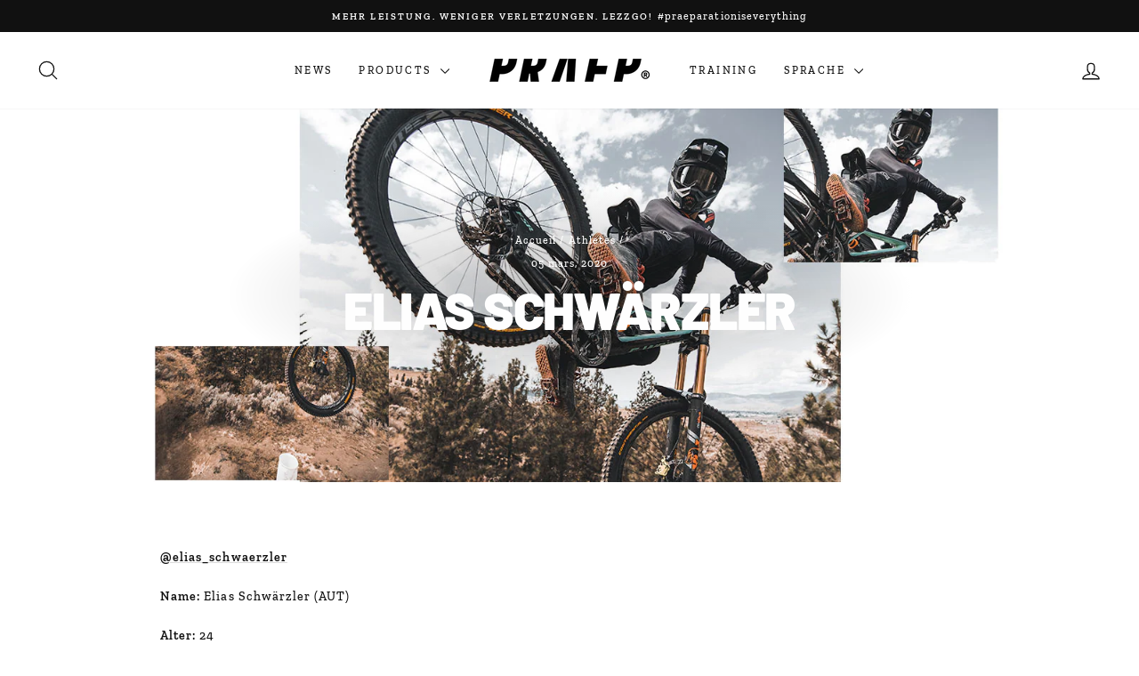

--- FILE ---
content_type: text/html; charset=utf-8
request_url: https://www.praep.com/fr-fr/blogs/athletes/elias-schwarzler
body_size: 37227
content:
<!doctype html>
<html class="no-js" lang="fr" dir="ltr">
<head>
	<script id="pandectes-rules">   /* PANDECTES-GDPR: DO NOT MODIFY AUTO GENERATED CODE OF THIS SCRIPT */      window.PandectesSettings = {"store":{"id":9709912130,"plan":"premium","theme":" Praep® Global 2025 (Impulse 8.0.0)","primaryLocale":"de","adminMode":false,"headless":false,"storefrontRootDomain":"","checkoutRootDomain":"","storefrontAccessToken":""},"tsPublished":1750726028,"declaration":{"showPurpose":false,"showProvider":false,"showDateGenerated":false},"language":{"unpublished":[],"languageMode":"Single","fallbackLanguage":"de","languageDetection":"browser","languagesSupported":[]},"texts":{"managed":{"headerText":{"de":"Willkommen!"},"consentText":{"de":"Wir verwenden Cookies, um Euch den optimalen Nutzen zu bieten."},"linkText":{"de":"Mehr dazu"},"imprintText":{"de":"Impressum"},"googleLinkText":{"de":"Googles Datenschutzbestimmungen"},"allowButtonText":{"de":"Let`s Go!"},"denyButtonText":{"de":"Basic Cookies only"},"dismissButtonText":{"de":"OK"},"leaveSiteButtonText":{"de":"Verlasse diese Seite"},"preferencesButtonText":{"de":"Einstellungen"},"cookiePolicyText":{"de":"Cookie-Richtlinie"},"preferencesPopupTitleText":{"de":"Manage consent preferences"},"preferencesPopupIntroText":{"de":"When you visit any web site, it may store or retrieve information on your browser, mostly in the form of cookies. This information might be about you, your preferences or your device and is mostly used to make the site work as you expect it to. The information does not usually directly identify you, but it can give you a more personalized web experience."},"preferencesPopupSaveButtonText":{"de":"Save preferences & exit"},"preferencesPopupCloseButtonText":{"de":"Close"},"preferencesPopupAcceptAllButtonText":{"de":"Accept all"},"preferencesPopupRejectAllButtonText":{"de":"Reject all"},"cookiesDetailsText":{"de":"Cookie-Details"},"preferencesPopupAlwaysAllowedText":{"de":"Immer erlaubt"},"accessSectionParagraphText":{"de":"Sie haben das Recht, jederzeit auf Ihre personenbezogenen Daten zuzugreifen. Dazu gehören Ihre Kontoinformationen, Ihre Bestellunterlagen sowie alle Anfragen im Zusammenhang mit der DSGVO, die Sie bisher gestellt haben. Sie haben das Recht, einen vollständigen Bericht über Ihre Daten zu verlangen."},"accessSectionTitleText":{"de":"Datenübertragbarkeit"},"accessSectionAccountInfoActionText":{"de":"persönliche Daten"},"accessSectionDownloadReportActionText":{"de":"Alle Daten anfordern"},"accessSectionGDPRRequestsActionText":{"de":"Anfragen betroffener Personen"},"accessSectionOrdersRecordsActionText":{"de":"Aufträge"},"rectificationSectionParagraphText":{"de":"Sie haben das Recht, die Aktualisierung Ihrer Daten zu verlangen, wann immer Sie dies für angemessen halten."},"rectificationSectionTitleText":{"de":"Datenberichtigung"},"rectificationCommentPlaceholder":{"de":"Beschreiben Sie, was Sie aktualisieren möchten"},"rectificationCommentValidationError":{"de":"Kommentar ist erforderlich"},"rectificationSectionEditAccountActionText":{"de":"Aktualisierung anfordern"},"erasureSectionTitleText":{"de":"Recht auf Vergessenwerden"},"erasureSectionParagraphText":{"de":"Verwenden Sie diese Option, wenn Sie Ihre persönlichen und anderen Daten aus unserem Shop entfernen möchten. Beachten Sie, dass bei diesem Vorgang Ihr Konto gelöscht wird, sodass Sie nicht mehr darauf zugreifen oder es verwenden können."},"erasureSectionRequestDeletionActionText":{"de":"Löschung personenbezogener Daten anfordern"},"consentDate":{"de":"Zustimmungsdatum"},"consentId":{"de":"Einwilligungs-ID"},"consentSectionChangeConsentActionText":{"de":"Einwilligungspräferenz ändern"},"consentSectionConsentedText":{"de":"Sie haben der Cookie-Richtlinie dieser Website zugestimmt am"},"consentSectionNoConsentText":{"de":"Sie haben der Cookie-Richtlinie dieser Website nicht zugestimmt."},"consentSectionTitleText":{"de":"Ihre Cookie-Einwilligung"},"consentStatus":{"de":"Einwilligungspräferenz"},"confirmationFailureMessage":{"de":"Ihre Anfrage wurde nicht bestätigt. Bitte versuchen Sie es erneut und wenn das Problem weiterhin besteht, wenden Sie sich an den Ladenbesitzer, um Hilfe zu erhalten"},"confirmationFailureTitle":{"de":"Ein Problem ist aufgetreten"},"confirmationSuccessMessage":{"de":"Wir werden uns in Kürze zu Ihrem Anliegen bei Ihnen melden."},"confirmationSuccessTitle":{"de":"Ihre Anfrage wurde bestätigt"},"guestsSupportEmailFailureMessage":{"de":"Ihre Anfrage wurde nicht übermittelt. Bitte versuchen Sie es erneut und wenn das Problem weiterhin besteht, wenden Sie sich an den Shop-Inhaber, um Hilfe zu erhalten."},"guestsSupportEmailFailureTitle":{"de":"Ein Problem ist aufgetreten"},"guestsSupportEmailPlaceholder":{"de":"E-Mail-Addresse"},"guestsSupportEmailSuccessMessage":{"de":"Wenn Sie als Kunde dieses Shops registriert sind, erhalten Sie in Kürze eine E-Mail mit Anweisungen zum weiteren Vorgehen."},"guestsSupportEmailSuccessTitle":{"de":"Vielen Dank für die Anfrage"},"guestsSupportEmailValidationError":{"de":"Email ist ungültig"},"guestsSupportInfoText":{"de":"Bitte loggen Sie sich mit Ihrem Kundenkonto ein, um fortzufahren."},"submitButton":{"de":"einreichen"},"submittingButton":{"de":"Senden..."},"cancelButton":{"de":"Abbrechen"},"declIntroText":{"de":"Wir verwenden Cookies, um die Funktionalität der Website zu optimieren, die Leistung zu analysieren und Ihnen ein personalisiertes Erlebnis zu bieten. Einige Cookies sind für den ordnungsgemäßen Betrieb der Website unerlässlich. Diese Cookies können nicht deaktiviert werden. In diesem Fenster können Sie Ihre Präferenzen für Cookies verwalten."},"declName":{"de":"Name"},"declPurpose":{"de":"Zweck"},"declType":{"de":"Typ"},"declRetention":{"de":"Speicherdauer"},"declProvider":{"de":"Anbieter"},"declFirstParty":{"de":"Erstanbieter"},"declThirdParty":{"de":"Drittanbieter"},"declSeconds":{"de":"Sekunden"},"declMinutes":{"de":"Minuten"},"declHours":{"de":"Std."},"declDays":{"de":"Tage"},"declMonths":{"de":"Monate"},"declYears":{"de":"Jahre"},"declSession":{"de":"Sitzung"},"declDomain":{"de":"Domain"},"declPath":{"de":"Weg"}},"categories":{"strictlyNecessaryCookiesTitleText":{"de":"Strictly necessary cookies"},"strictlyNecessaryCookiesDescriptionText":{"de":"These cookies are essential in order to enable you to move around the website and use its features, such as accessing secure areas of the website. Without these cookies services you have asked for, like shopping baskets or e-billing, cannot be provided."},"functionalityCookiesTitleText":{"de":"Functionality cookies"},"functionalityCookiesDescriptionText":{"de":"These cookies allow the website to remember choices you make (such as your user name, language or the region you are in) and provide enhanced, more personal features. For instance, a website may be able to provide you with local weather reports or traffic news by storing in a cookie the region in which you are currently located. These cookies can also be used to remember changes you have made to text size, fonts and other parts of web pages that you can customise. They may also be used to provide services you have asked for such as watching a video or commenting on a blog. The information these cookies collect may be anonymised and they cannot track your browsing activity on other websites."},"performanceCookiesTitleText":{"de":"Performance cookies"},"performanceCookiesDescriptionText":{"de":"These cookies collect information about how visitors use a website, for instance which pages visitors go to most often, and if they get error messages from web pages. These cookies don’t collect information that identifies a visitor. All information these cookies collect is aggregated and therefore anonymous. It is only used to improve how a website works."},"targetingCookiesTitleText":{"de":"Targeting cookies"},"targetingCookiesDescriptionText":{"de":"These cookies are used to deliver adverts more relevant to you and your interests They are also used to limit the number of times you see an advertisement as well as help measure the effectiveness of the advertising campaign. They are usually placed by advertising networks with the website operator’s permission. They remember that you have visited a website and this information is shared with other organisations such as advertisers. Quite often targeting or advertising cookies will be linked to site functionality provided by the other organisation."},"unclassifiedCookiesTitleText":{"de":"Unclassified cookies"},"unclassifiedCookiesDescriptionText":{"de":"Unclassified cookies are cookies that we are in the process of classifying, together with the providers of individual cookies."}},"auto":{}},"library":{"previewMode":false,"fadeInTimeout":0,"defaultBlocked":7,"showLink":true,"showImprintLink":false,"showGoogleLink":false,"enabled":true,"cookie":{"expiryDays":365,"secure":true},"dismissOnScroll":false,"dismissOnWindowClick":false,"dismissOnTimeout":false,"palette":{"popup":{"background":"#000000","backgroundForCalculations":{"a":1,"b":0,"g":0,"r":0},"text":"#FFFFFF"},"button":{"background":"#000000","backgroundForCalculations":{"a":1,"b":0,"g":0,"r":0},"text":"#FFFFFF","textForCalculation":{"a":1,"b":255,"g":255,"r":255},"border":"transparent"}},"content":{"href":"https://www.praep.com/policies/privacy-policy","close":"&#10005;","target":"","logo":""},"window":"<div role=\"dialog\" aria-label=\"Willkommen!\" aria-describedby=\"cookieconsent:desc\" id=\"pandectes-banner\" class=\"cc-window-wrapper cc-bottom-wrapper\"><div class=\"pd-cookie-banner-window cc-window {{classes}}\"><!--googleoff: all-->{{children}}<!--googleon: all--></div></div>","compliance":{"opt-both":"<div class=\"cc-compliance cc-highlight\">{{deny}}{{allow}}</div>"},"type":"opt-both","layouts":{"basic":"{{messagelink}}{{compliance}}{{close}}"},"position":"bottom","theme":"block","revokable":false,"animateRevokable":false,"static":false,"autoAttach":true,"hasTransition":false,"blacklistPage":[""],"elements":{"close":"<button aria-label=\"Close\" type=\"button\" class=\"cc-close\">{{close}}</button>","dismiss":"<button type=\"button\" class=\"cc-btn cc-btn-decision cc-dismiss\">{{dismiss}}</button>","allow":"<button type=\"button\" class=\"cc-btn cc-btn-decision cc-allow\">{{allow}}</button>","deny":"<button type=\"button\" class=\"cc-btn cc-btn-decision cc-deny\">{{deny}}</button>","preferences":"<button type=\"button\" class=\"cc-btn cc-settings\" onclick=\"Pandectes.fn.openPreferences()\">{{preferences}}</button>"}},"geolocation":{"brOnly":false,"caOnly":false,"euOnly":true},"dsr":{"guestsSupport":false,"accessSectionDownloadReportAuto":false},"banner":{"resetTs":1636633869,"extraCss":"        .cc-banner-logo {max-width: 24em!important;}    @media(min-width: 768px) {.cc-window.cc-floating{max-width: 24em!important;width: 24em!important;}}    .cc-message, .pd-cookie-banner-window .cc-header, .cc-logo {text-align: center}    .cc-window-wrapper{z-index: 16777100;}    .cc-window{z-index: 16777100;font-size: 15px!important;font-family: inherit;}    .pd-cookie-banner-window .cc-header{font-size: 15px!important;font-family: inherit;}    .pd-cp-ui{font-family: inherit; background-color: #000000;color:#FFFFFF;}    button.pd-cp-btn, a.pd-cp-btn{background-color:#000000;color:#FFFFFF!important;}    input + .pd-cp-preferences-slider{background-color: rgba(255, 255, 255, 0.3)}    .pd-cp-scrolling-section::-webkit-scrollbar{background-color: rgba(255, 255, 255, 0.3)}    input:checked + .pd-cp-preferences-slider{background-color: rgba(255, 255, 255, 1)}    .pd-cp-scrolling-section::-webkit-scrollbar-thumb {background-color: rgba(255, 255, 255, 1)}    .pd-cp-ui-close{color:#FFFFFF;}    .pd-cp-preferences-slider:before{background-color: #000000}    .pd-cp-title:before {border-color: #FFFFFF!important}    .pd-cp-preferences-slider{background-color:#FFFFFF}    .pd-cp-toggle{color:#FFFFFF!important}    @media(max-width:699px) {.pd-cp-ui-close-top svg {fill: #FFFFFF}}    .pd-cp-toggle:hover,.pd-cp-toggle:visited,.pd-cp-toggle:active{color:#FFFFFF!important}    .pd-cookie-banner-window {}  ","customJavascript":{},"showPoweredBy":false,"logoHeight":40,"hybridStrict":false,"cookiesBlockedByDefault":"7","isActive":true,"implicitSavePreferences":false,"cookieIcon":false,"blockBots":false,"showCookiesDetails":false,"hasTransition":false,"blockingPage":false,"showOnlyLandingPage":false,"leaveSiteUrl":"https://www.google.com","linkRespectStoreLang":false},"cookies":{"0":[{"name":"checkout_locale","type":"http","domain":"www.praep.com","path":"/9709912130","provider":"Unknown","firstParty":true,"retention":"Session","expires":1,"unit":"declDays","purpose":{"de":""}},{"name":"geolizr_geodata","type":"http","domain":".www.praep.com","path":"/","provider":"Unknown","firstParty":true,"retention":"1 day(s)","expires":1,"unit":"declDays","purpose":{"de":""}},{"name":"checkout","type":"http","domain":"www.praep.com","path":"/","provider":"Shopify","firstParty":true,"retention":"1 day(s)","expires":1,"unit":"declDays","purpose":{"de":"Used in connection with checkout."}}],"1":[{"name":"secure_customer_sig","type":"http","domain":"www.praep.com","path":"/","provider":"Shopify","firstParty":true,"retention":"1 day(s)","expires":1,"unit":"declDays","purpose":{"de":"Used in connection with customer login."}},{"name":"cart_currency","type":"http","domain":"www.praep.com","path":"/","provider":"Shopify","firstParty":true,"retention":"1 day(s)","expires":1,"unit":"declDays","purpose":{"de":"The cookie is necessary for the secure checkout and payment function on the website. This function is provided by shopify.com."}},{"name":"cart_ts","type":"http","domain":"www.praep.com","path":"/","provider":"Shopify","firstParty":true,"retention":"1 day(s)","expires":1,"unit":"declDays","purpose":{"de":"Used in connection with checkout."}},{"name":"cart_sig","type":"http","domain":"www.praep.com","path":"/","provider":"Shopify","firstParty":true,"retention":"1 day(s)","expires":1,"unit":"declDays","purpose":{"de":"Shopify analytics."}},{"name":"cart_ver","type":"http","domain":"www.praep.com","path":"/","provider":"Shopify","firstParty":true,"retention":"1 day(s)","expires":1,"unit":"declDays","purpose":{"de":"Used in connection with shopping cart."}},{"name":"cart","type":"http","domain":"www.praep.com","path":"/","provider":"Shopify","firstParty":true,"retention":"1 day(s)","expires":1,"unit":"declDays","purpose":{"de":"Necessary for the shopping cart functionality on the website."}},{"name":"secure_customer_sig","type":"http","domain":"us.praep.com","path":"/","provider":"Shopify","firstParty":true,"retention":"1 day(s)","expires":1,"unit":"declDays","purpose":{"de":"Used in connection with customer login."}},{"name":"cart_currency","type":"http","domain":"us.praep.com","path":"/","provider":"Shopify","firstParty":true,"retention":"1 day(s)","expires":1,"unit":"declDays","purpose":{"de":"The cookie is necessary for the secure checkout and payment function on the website. This function is provided by shopify.com."}},{"name":"_tracking_consent","type":"http","domain":".praep.com","path":"/","provider":"Shopify","firstParty":true,"retention":"1 day(s)","expires":1,"unit":"declDays","purpose":{"de":"Tracking preferences."}},{"name":"_shopify_tm","type":"http","domain":".praep.com","path":"/","provider":"Shopify","firstParty":true,"retention":"1 day(s)","expires":1,"unit":"declDays","purpose":{"de":"Used for managing customer privacy settings."}},{"name":"_shopify_tw","type":"http","domain":".praep.com","path":"/","provider":"Shopify","firstParty":true,"retention":"1 day(s)","expires":1,"unit":"declDays","purpose":{"de":"Used for managing customer privacy settings."}},{"name":"_shopify_m","type":"http","domain":".praep.com","path":"/","provider":"Shopify","firstParty":true,"retention":"1 day(s)","expires":1,"unit":"declDays","purpose":{"de":"Used for managing customer privacy settings."}},{"name":"shopify_pay_redirect","type":"http","domain":"us.praep.com","path":"/","provider":"Shopify","firstParty":true,"retention":"1 day(s)","expires":1,"unit":"declDays","purpose":{"de":"The cookie is necessary for the secure checkout and payment function on the website. This function is provided by shopify.com."}},{"name":"VISITOR_INFO1_LIVE","type":"http","domain":".youtube.com","path":"/","provider":"Google","firstParty":false,"retention":"1 day(s)","expires":1,"unit":"declDays","purpose":{"de":"A cookie that YouTube sets that measures your bandwidth to determine whether you get the new player interface or the old."}},{"name":"LANG","type":"http","domain":".paypal.com","path":"/","provider":"Unknown","firstParty":false,"retention":"1 day(s)","expires":1,"unit":"declDays","purpose":{"de":"There are many different types of cookies associated with this name, and a more detailed look at how it is used on a particular website is generaly recommended. However, in most cases it will likely b"}},{"name":"enforce_policy","type":"http","domain":".paypal.com","path":"/","provider":"Paypal","firstParty":false,"retention":"1 day(s)","expires":1,"unit":"declDays","purpose":{"de":"This cookie is provided by Paypal. The cookie is used in context with transactions on the website - The cookie is necessary for secure transactions."}},{"name":"x-pp-s","type":"http","domain":".paypal.com","path":"/","provider":"Paypal","firstParty":false,"retention":"Session","expires":1,"unit":"declDays","purpose":{"de":"This cookie is generally provided by PayPal and supports payment services in the website."}},{"name":"tsrce","type":"http","domain":".paypal.com","path":"/","provider":"Paypal","firstParty":false,"retention":"1 day(s)","expires":1,"unit":"declDays","purpose":{"de":"PayPal cookie: when making a payment via PayPal these cookies are issued – PayPal session/security"}},{"name":"x-csrf-jwt","type":"http","domain":".paypal.com","path":"/","provider":"Paypal","firstParty":false,"retention":"1 day(s)","expires":1,"unit":"declDays","purpose":{"de":"This cookie is associated with PayPal. When making a payment via PayPal this cookie is issued."}},{"name":"l7_az","type":"http","domain":".paypal.com","path":"/","provider":"Paypal","firstParty":false,"retention":"1 day(s)","expires":1,"unit":"declDays","purpose":{"de":"This cookie is necessary for the PayPal login-function on the website."}},{"name":"ts","type":"http","domain":".paypal.com","path":"/","provider":"Paypal","firstParty":false,"retention":"1 day(s)","expires":1,"unit":"declDays","purpose":{"de":"Used in context with the PayPal payment-function on the website. The cookie is necessary for making a safe transaction through PayPal."}},{"name":"ts_c","type":"http","domain":".paypal.com","path":"/","provider":"Paypal","firstParty":false,"retention":"1 day(s)","expires":1,"unit":"declDays","purpose":{"de":"Used in context with the PayPal payment-function on the website. The cookie is necessary for making a safe transaction through PayPal."}},{"name":"akavpau_ppsd","type":"http","domain":".www.paypal.com","path":"/","provider":"Paypal","firstParty":false,"retention":"Session","expires":1,"unit":"declDays","purpose":{"de":"This cookie is provided by Paypal. The cookie is used in context with transactions on the website."}},{"name":"Cart","type":"http","domain":"www.praep.com","path":"/","provider":"Shopify","firstParty":true,"retention":"1 day(s)","expires":1,"unit":"declDays","purpose":{"de":"Used in connection with shopping cart."}},{"name":"Secret","type":"http","domain":"www.praep.com","path":"/","provider":"Unknown","firstParty":true,"retention":"1 day(s)","expires":1,"unit":"declDays","purpose":{"de":""}},{"name":"Secure_customer_sig","type":"http","domain":"www.praep.com","path":"/","provider":"Shopify","firstParty":true,"retention":"1 day(s)","expires":1,"unit":"declDays","purpose":{"de":"Used in connection with customer login."}},{"name":"_ab","type":"http","domain":"www.praep.com","path":"/","provider":"Shopify","firstParty":true,"retention":"1 day(s)","expires":1,"unit":"declDays","purpose":{"de":"Used in connection with access to admin."}},{"name":"_pay_session","type":"http","domain":"www.praep.com","path":"/","provider":"Shopify","firstParty":true,"retention":"1 day(s)","expires":1,"unit":"declDays","purpose":{"de":"The cookie is necessary for the secure checkout and payment function on the website. This function is provided by shopify.com."}},{"name":"_secure_session_id","type":"http","domain":"www.praep.com","path":"/","provider":"Shopify","firstParty":true,"retention":"1 day(s)","expires":1,"unit":"declDays","purpose":{"de":"Used in connection with navigation through a storefront."}},{"name":"_shopify_country","type":"http","domain":"www.praep.com","path":"/","provider":"Shopify","firstParty":true,"retention":"1 day(s)","expires":1,"unit":"declDays","purpose":{"de":"Cookie is placed by Shopify to store location data."}},{"name":"_storefront_u","type":"http","domain":"www.praep.com","path":"/","provider":"Shopify","firstParty":true,"retention":"1 day(s)","expires":1,"unit":"declDays","purpose":{"de":"Used to facilitate updating customer account information."}},{"name":"checkout_token","type":"http","domain":"www.praep.com","path":"/","provider":"Shopify","firstParty":true,"retention":"1 day(s)","expires":1,"unit":"declDays","purpose":{"de":"Used in connection with checkout."}},{"name":"cookietest","type":"http","domain":"www.praep.com","path":"/","provider":"Unknown","firstParty":true,"retention":"1 day(s)","expires":1,"unit":"declDays","purpose":{"de":""}},{"name":"master_device_id","type":"http","domain":"www.praep.com","path":"/","provider":"Shopify","firstParty":true,"retention":"1 day(s)","expires":1,"unit":"declDays","purpose":{"de":"Used in connection with merchant login."}},{"name":"previous_checkout_token","type":"http","domain":"www.praep.com","path":"/","provider":"Shopify","firstParty":true,"retention":"1 day(s)","expires":1,"unit":"declDays","purpose":{"de":"Used in connection with checkout."}},{"name":"previous_step","type":"http","domain":"www.praep.com","path":"/","provider":"Shopify","firstParty":true,"retention":"1 day(s)","expires":1,"unit":"declDays","purpose":{"de":"Used in connection with checkout."}},{"name":"remember_me","type":"http","domain":"www.praep.com","path":"/","provider":"Shopify","firstParty":true,"retention":"1 day(s)","expires":1,"unit":"declDays","purpose":{"de":"Used in connection with checkout."}},{"name":"storefront_digest","type":"http","domain":"www.praep.com","path":"/","provider":"Shopify","firstParty":true,"retention":"1 day(s)","expires":1,"unit":"declDays","purpose":{"de":"Used in connection with customer login."}},{"name":"tracked_start_checkout","type":"http","domain":"www.praep.com","path":"/","provider":"Shopify","firstParty":true,"retention":"1 day(s)","expires":1,"unit":"declDays","purpose":{"de":"Used in connection with checkout."}}],"2":[{"name":"_orig_referrer","type":"http","domain":".praep.com","path":"/","provider":"Shopify","firstParty":true,"retention":"1 day(s)","expires":1,"unit":"declDays","purpose":{"de":"Tracks landing pages."}},{"name":"_landing_page","type":"http","domain":".praep.com","path":"/","provider":"Shopify","firstParty":true,"retention":"1 day(s)","expires":1,"unit":"declDays","purpose":{"de":"Tracks landing pages."}},{"name":"_shopify_y","type":"http","domain":".praep.com","path":"/","provider":"Shopify","firstParty":true,"retention":"1 day(s)","expires":1,"unit":"declDays","purpose":{"de":"Shopify analytics."}},{"name":"_shopify_s","type":"http","domain":".praep.com","path":"/","provider":"Shopify","firstParty":true,"retention":"1 day(s)","expires":1,"unit":"declDays","purpose":{"de":"Shopify analytics."}},{"name":"_ga","type":"http","domain":".praep.com","path":"/","provider":"Google","firstParty":true,"retention":"1 day(s)","expires":1,"unit":"declDays","purpose":{"de":"Cookie is set by Google Analytics with unknown functionality"}},{"name":"_gid","type":"http","domain":".praep.com","path":"/","provider":"Google","firstParty":true,"retention":"1 day(s)","expires":1,"unit":"declDays","purpose":{"de":"Cookie is placed by Google Analytics to count and track pageviews."}},{"name":"_gat","type":"http","domain":".praep.com","path":"/","provider":"Google","firstParty":true,"retention":"1 day(s)","expires":1,"unit":"declDays","purpose":{"de":"Cookie is placed by Google Analytics to filter requests from bots."}},{"name":"_shopify_sa_t","type":"http","domain":".praep.com","path":"/","provider":"Shopify","firstParty":true,"retention":"1 day(s)","expires":1,"unit":"declDays","purpose":{"de":"Shopify analytics relating to marketing & referrals."}},{"name":"_shopify_sa_p","type":"http","domain":".praep.com","path":"/","provider":"Shopify","firstParty":true,"retention":"1 day(s)","expires":1,"unit":"declDays","purpose":{"de":"Shopify analytics relating to marketing & referrals."}},{"name":"_shopify_fs","type":"http","domain":"www.praep.com","path":"/","provider":"Shopify","firstParty":true,"retention":"1 day(s)","expires":1,"unit":"declDays","purpose":{"de":"Shopify analytics."}}],"4":[{"name":"_y","type":"http","domain":".praep.com","path":"/","provider":"Shopify","firstParty":true,"retention":"1 day(s)","expires":1,"unit":"declDays","purpose":{"de":"Shopify analytics."}},{"name":"_s","type":"http","domain":".praep.com","path":"/","provider":"Shopify","firstParty":true,"retention":"1 day(s)","expires":1,"unit":"declDays","purpose":{"de":"Shopify analytics."}},{"name":"_gcl_au","type":"http","domain":".praep.com","path":"/","provider":"Google","firstParty":true,"retention":"1 day(s)","expires":1,"unit":"declDays","purpose":{"de":"Cookie is placed by Google Tag Manager to track conversions."}},{"name":"YSC","type":"http","domain":".youtube.com","path":"/","provider":"Google","firstParty":false,"retention":"Session","expires":1,"unit":"declDays","purpose":{"de":"Registers a unique ID to keep statistics of what videos from YouTube the user has seen."}},{"name":"_fbp","type":"http","domain":".praep.com","path":"/","provider":"Facebook","firstParty":true,"retention":"1 day(s)","expires":1,"unit":"declDays","purpose":{"de":"Cookie is placed by Facebook to track visits across websites."}},{"name":"fr","type":"http","domain":".facebook.com","path":"/","provider":"Facebook","firstParty":false,"retention":"1 day(s)","expires":1,"unit":"declDays","purpose":{"de":"Is used to deliver, measure and improve the relevancy of ads"}},{"name":"IDE","type":"http","domain":".doubleclick.net","path":"/","provider":"Google","firstParty":false,"retention":"1 day(s)","expires":1,"unit":"declDays","purpose":{"de":"To measure the visitors’ actions after they click through from an advert. Expires after 1 year."}},{"name":"_shopify_d\t","type":"http","domain":"www.praep.com","path":"/","provider":"Unknown","firstParty":true,"retention":"1 day(s)","expires":1,"unit":"declDays","purpose":{"de":""}}],"8":[{"name":"localization","type":"http","domain":"www.praep.com","path":"/","provider":"Unknown","firstParty":true,"retention":"1 day(s)","expires":1,"unit":"declDays","purpose":{"de":""}},{"name":"localization","type":"http","domain":"us.praep.com","path":"/","provider":"Unknown","firstParty":true,"retention":"1 day(s)","expires":1,"unit":"declDays","purpose":{"de":""}},{"name":"nsid","type":"http","domain":"www.paypal.com","path":"/","provider":"Unknown","firstParty":false,"retention":"Session","expires":1,"unit":"declDays","purpose":{"de":""}}]},"blocker":{"isActive":true,"googleConsentMode":{"id":"","isActive":false,"adStorageCategory":4,"analyticsStorageCategory":2,"personalizationStorageCategory":8,"functionalityStorageCategory":8,"securityStorageCategory":8,"redactData":false},"facebookPixel":{"id":"","isActive":false,"ldu":false},"microsoft":{},"rakuten":{"isActive":false,"cmp":false,"ccpa":false},"defaultBlocked":7,"patterns":{"whiteList":[],"blackList":{"1":[],"2":[],"4":[],"8":[]},"iframesWhiteList":[],"iframesBlackList":{"1":[],"2":[],"4":[],"8":[]},"beaconsWhiteList":[],"beaconsBlackList":{"1":[],"2":[],"4":[],"8":[]}}}}      !function(){"use strict";window.PandectesRules=window.PandectesRules||{},window.PandectesRules.manualBlacklist={1:[],2:[],4:[]},window.PandectesRules.blacklistedIFrames={1:[],2:[],4:[]},window.PandectesRules.blacklistedCss={1:[],2:[],4:[]},window.PandectesRules.blacklistedBeacons={1:[],2:[],4:[]};var e="javascript/blocked";function t(e){return new RegExp(e.replace(/[/\\.+?$()]/g,"\\$&").replace("*","(.*)"))}var n=function(e){var t=arguments.length>1&&void 0!==arguments[1]?arguments[1]:"log";new URLSearchParams(window.location.search).get("log")&&console[t]("PandectesRules: ".concat(e))};function a(e){var t=document.createElement("script");t.async=!0,t.src=e,document.head.appendChild(t)}function r(e,t){var n=Object.keys(e);if(Object.getOwnPropertySymbols){var a=Object.getOwnPropertySymbols(e);t&&(a=a.filter((function(t){return Object.getOwnPropertyDescriptor(e,t).enumerable}))),n.push.apply(n,a)}return n}function o(e){for(var t=1;t<arguments.length;t++){var n=null!=arguments[t]?arguments[t]:{};t%2?r(Object(n),!0).forEach((function(t){s(e,t,n[t])})):Object.getOwnPropertyDescriptors?Object.defineProperties(e,Object.getOwnPropertyDescriptors(n)):r(Object(n)).forEach((function(t){Object.defineProperty(e,t,Object.getOwnPropertyDescriptor(n,t))}))}return e}function i(e){var t=function(e,t){if("object"!=typeof e||!e)return e;var n=e[Symbol.toPrimitive];if(void 0!==n){var a=n.call(e,t||"default");if("object"!=typeof a)return a;throw new TypeError("@@toPrimitive must return a primitive value.")}return("string"===t?String:Number)(e)}(e,"string");return"symbol"==typeof t?t:t+""}function s(e,t,n){return(t=i(t))in e?Object.defineProperty(e,t,{value:n,enumerable:!0,configurable:!0,writable:!0}):e[t]=n,e}function c(e,t){return function(e){if(Array.isArray(e))return e}(e)||function(e,t){var n=null==e?null:"undefined"!=typeof Symbol&&e[Symbol.iterator]||e["@@iterator"];if(null!=n){var a,r,o,i,s=[],c=!0,l=!1;try{if(o=(n=n.call(e)).next,0===t){if(Object(n)!==n)return;c=!1}else for(;!(c=(a=o.call(n)).done)&&(s.push(a.value),s.length!==t);c=!0);}catch(e){l=!0,r=e}finally{try{if(!c&&null!=n.return&&(i=n.return(),Object(i)!==i))return}finally{if(l)throw r}}return s}}(e,t)||d(e,t)||function(){throw new TypeError("Invalid attempt to destructure non-iterable instance.\nIn order to be iterable, non-array objects must have a [Symbol.iterator]() method.")}()}function l(e){return function(e){if(Array.isArray(e))return u(e)}(e)||function(e){if("undefined"!=typeof Symbol&&null!=e[Symbol.iterator]||null!=e["@@iterator"])return Array.from(e)}(e)||d(e)||function(){throw new TypeError("Invalid attempt to spread non-iterable instance.\nIn order to be iterable, non-array objects must have a [Symbol.iterator]() method.")}()}function d(e,t){if(e){if("string"==typeof e)return u(e,t);var n=Object.prototype.toString.call(e).slice(8,-1);return"Object"===n&&e.constructor&&(n=e.constructor.name),"Map"===n||"Set"===n?Array.from(e):"Arguments"===n||/^(?:Ui|I)nt(?:8|16|32)(?:Clamped)?Array$/.test(n)?u(e,t):void 0}}function u(e,t){(null==t||t>e.length)&&(t=e.length);for(var n=0,a=new Array(t);n<t;n++)a[n]=e[n];return a}var f=window.PandectesRulesSettings||window.PandectesSettings,g=!(void 0===window.dataLayer||!Array.isArray(window.dataLayer)||!window.dataLayer.some((function(e){return"pandectes_full_scan"===e.event}))),p=function(){var e,t=arguments.length>0&&void 0!==arguments[0]?arguments[0]:"_pandectes_gdpr",n=("; "+document.cookie).split("; "+t+"=");if(n.length<2)e={};else{var a=n.pop().split(";");e=window.atob(a.shift())}var r=function(e){try{return JSON.parse(e)}catch(e){return!1}}(e);return!1!==r?r:e}(),y=f.banner.isActive,h=f.blocker,w=h.defaultBlocked,v=h.patterns,m=p&&null!==p.preferences&&void 0!==p.preferences?p.preferences:null,b=g?0:y?null===m?w:m:0,_={1:!(1&b),2:!(2&b),4:!(4&b)},k=v.blackList,S=v.whiteList,L=v.iframesBlackList,C=v.iframesWhiteList,A=v.beaconsBlackList,P=v.beaconsWhiteList,O={blackList:[],whiteList:[],iframesBlackList:{1:[],2:[],4:[],8:[]},iframesWhiteList:[],beaconsBlackList:{1:[],2:[],4:[],8:[]},beaconsWhiteList:[]};[1,2,4].map((function(e){var n;_[e]||((n=O.blackList).push.apply(n,l(k[e].length?k[e].map(t):[])),O.iframesBlackList[e]=L[e].length?L[e].map(t):[],O.beaconsBlackList[e]=A[e].length?A[e].map(t):[])})),O.whiteList=S.length?S.map(t):[],O.iframesWhiteList=C.length?C.map(t):[],O.beaconsWhiteList=P.length?P.map(t):[];var E={scripts:[],iframes:{1:[],2:[],4:[]},beacons:{1:[],2:[],4:[]},css:{1:[],2:[],4:[]}},I=function(t,n){return t&&(!n||n!==e)&&(!O.blackList||O.blackList.some((function(e){return e.test(t)})))&&(!O.whiteList||O.whiteList.every((function(e){return!e.test(t)})))},j=function(e,t){var n=O.iframesBlackList[t],a=O.iframesWhiteList;return e&&(!n||n.some((function(t){return t.test(e)})))&&(!a||a.every((function(t){return!t.test(e)})))},B=function(e,t){var n=O.beaconsBlackList[t],a=O.beaconsWhiteList;return e&&(!n||n.some((function(t){return t.test(e)})))&&(!a||a.every((function(t){return!t.test(e)})))},T=new MutationObserver((function(e){for(var t=0;t<e.length;t++)for(var n=e[t].addedNodes,a=0;a<n.length;a++){var r=n[a],o=r.dataset&&r.dataset.cookiecategory;if(1===r.nodeType&&"LINK"===r.tagName){var i=r.dataset&&r.dataset.href;if(i&&o)switch(o){case"functionality":case"C0001":E.css[1].push(i);break;case"performance":case"C0002":E.css[2].push(i);break;case"targeting":case"C0003":E.css[4].push(i)}}}})),R=new MutationObserver((function(t){for(var a=0;a<t.length;a++)for(var r=t[a].addedNodes,o=function(){var t=r[i],a=t.src||t.dataset&&t.dataset.src,o=t.dataset&&t.dataset.cookiecategory;if(1===t.nodeType&&"IFRAME"===t.tagName){if(a){var s=!1;j(a,1)||"functionality"===o||"C0001"===o?(s=!0,E.iframes[1].push(a)):j(a,2)||"performance"===o||"C0002"===o?(s=!0,E.iframes[2].push(a)):(j(a,4)||"targeting"===o||"C0003"===o)&&(s=!0,E.iframes[4].push(a)),s&&(t.removeAttribute("src"),t.setAttribute("data-src",a))}}else if(1===t.nodeType&&"IMG"===t.tagName){if(a){var c=!1;B(a,1)?(c=!0,E.beacons[1].push(a)):B(a,2)?(c=!0,E.beacons[2].push(a)):B(a,4)&&(c=!0,E.beacons[4].push(a)),c&&(t.removeAttribute("src"),t.setAttribute("data-src",a))}}else if(1===t.nodeType&&"SCRIPT"===t.tagName){var l=t.type,d=!1;if(I(a,l)?(n("rule blocked: ".concat(a)),d=!0):a&&o?n("manually blocked @ ".concat(o,": ").concat(a)):o&&n("manually blocked @ ".concat(o,": inline code")),d){E.scripts.push([t,l]),t.type=e;t.addEventListener("beforescriptexecute",(function n(a){t.getAttribute("type")===e&&a.preventDefault(),t.removeEventListener("beforescriptexecute",n)})),t.parentElement&&t.parentElement.removeChild(t)}}},i=0;i<r.length;i++)o()})),D=document.createElement,z={src:Object.getOwnPropertyDescriptor(HTMLScriptElement.prototype,"src"),type:Object.getOwnPropertyDescriptor(HTMLScriptElement.prototype,"type")};window.PandectesRules.unblockCss=function(e){var t=E.css[e]||[];t.length&&n("Unblocking CSS for ".concat(e)),t.forEach((function(e){var t=document.querySelector('link[data-href^="'.concat(e,'"]'));t.removeAttribute("data-href"),t.href=e})),E.css[e]=[]},window.PandectesRules.unblockIFrames=function(e){var t=E.iframes[e]||[];t.length&&n("Unblocking IFrames for ".concat(e)),O.iframesBlackList[e]=[],t.forEach((function(e){var t=document.querySelector('iframe[data-src^="'.concat(e,'"]'));t.removeAttribute("data-src"),t.src=e})),E.iframes[e]=[]},window.PandectesRules.unblockBeacons=function(e){var t=E.beacons[e]||[];t.length&&n("Unblocking Beacons for ".concat(e)),O.beaconsBlackList[e]=[],t.forEach((function(e){var t=document.querySelector('img[data-src^="'.concat(e,'"]'));t.removeAttribute("data-src"),t.src=e})),E.beacons[e]=[]},window.PandectesRules.unblockInlineScripts=function(e){var t=1===e?"functionality":2===e?"performance":"targeting",a=document.querySelectorAll('script[type="javascript/blocked"][data-cookiecategory="'.concat(t,'"]'));n("unblockInlineScripts: ".concat(a.length," in ").concat(t)),a.forEach((function(e){var t=document.createElement("script");t.type="text/javascript",e.hasAttribute("src")?t.src=e.getAttribute("src"):t.textContent=e.textContent,document.head.appendChild(t),e.parentNode.removeChild(e)}))},window.PandectesRules.unblockInlineCss=function(e){var t=1===e?"functionality":2===e?"performance":"targeting",a=document.querySelectorAll('link[data-cookiecategory="'.concat(t,'"]'));n("unblockInlineCss: ".concat(a.length," in ").concat(t)),a.forEach((function(e){e.href=e.getAttribute("data-href")}))},window.PandectesRules.unblock=function(e){e.length<1?(O.blackList=[],O.whiteList=[],O.iframesBlackList=[],O.iframesWhiteList=[]):(O.blackList&&(O.blackList=O.blackList.filter((function(t){return e.every((function(e){return"string"==typeof e?!t.test(e):e instanceof RegExp?t.toString()!==e.toString():void 0}))}))),O.whiteList&&(O.whiteList=[].concat(l(O.whiteList),l(e.map((function(e){if("string"==typeof e){var n=".*"+t(e)+".*";if(O.whiteList.every((function(e){return e.toString()!==n.toString()})))return new RegExp(n)}else if(e instanceof RegExp&&O.whiteList.every((function(t){return t.toString()!==e.toString()})))return e;return null})).filter(Boolean)))));var a=0;l(E.scripts).forEach((function(e,t){var n=c(e,2),r=n[0],o=n[1];if(function(e){var t=e.getAttribute("src");return O.blackList&&O.blackList.every((function(e){return!e.test(t)}))||O.whiteList&&O.whiteList.some((function(e){return e.test(t)}))}(r)){for(var i=document.createElement("script"),s=0;s<r.attributes.length;s++){var l=r.attributes[s];"src"!==l.name&&"type"!==l.name&&i.setAttribute(l.name,r.attributes[s].value)}i.setAttribute("src",r.src),i.setAttribute("type",o||"application/javascript"),document.head.appendChild(i),E.scripts.splice(t-a,1),a++}})),0==O.blackList.length&&0===O.iframesBlackList[1].length&&0===O.iframesBlackList[2].length&&0===O.iframesBlackList[4].length&&0===O.beaconsBlackList[1].length&&0===O.beaconsBlackList[2].length&&0===O.beaconsBlackList[4].length&&(n("Disconnecting observers"),R.disconnect(),T.disconnect())};var N=f.store,x=N.adminMode,M=N.headless,U=N.storefrontRootDomain,F=N.checkoutRootDomain,q=N.storefrontAccessToken,W=f.banner.isActive,H=f.blocker.defaultBlocked;function G(e){if(window.Shopify&&window.Shopify.customerPrivacy)e();else{var t=null;window.Shopify&&window.Shopify.loadFeatures&&window.Shopify.trackingConsent?e():t=setInterval((function(){window.Shopify&&window.Shopify.loadFeatures&&(clearInterval(t),window.Shopify.loadFeatures([{name:"consent-tracking-api",version:"0.1"}],(function(t){t?n("Shopify.customerPrivacy API - failed to load"):(n("shouldShowBanner() -> ".concat(window.Shopify.trackingConsent.shouldShowBanner()," | saleOfDataRegion() -> ").concat(window.Shopify.trackingConsent.saleOfDataRegion())),e())})))}),10)}}W&&G((function(){!function(){var e=window.Shopify.trackingConsent;if(!1!==e.shouldShowBanner()||null!==m||7!==H)try{var t=x&&!(window.Shopify&&window.Shopify.AdminBarInjector),a={preferences:!(1&b)||g||t,analytics:!(2&b)||g||t,marketing:!(4&b)||g||t};M&&(a.headlessStorefront=!0,a.storefrontRootDomain=null!=U&&U.length?U:window.location.hostname,a.checkoutRootDomain=null!=F&&F.length?F:"checkout.".concat(window.location.hostname),a.storefrontAccessToken=null!=q&&q.length?q:""),e.firstPartyMarketingAllowed()===a.marketing&&e.analyticsProcessingAllowed()===a.analytics&&e.preferencesProcessingAllowed()===a.preferences||e.setTrackingConsent(a,(function(e){e&&e.error?n("Shopify.customerPrivacy API - failed to setTrackingConsent"):n("setTrackingConsent(".concat(JSON.stringify(a),")"))}))}catch(e){n("Shopify.customerPrivacy API - exception")}}(),function(){if(M){var e=window.Shopify.trackingConsent,t=e.currentVisitorConsent();if(navigator.globalPrivacyControl&&""===t.sale_of_data){var a={sale_of_data:!1,headlessStorefront:!0};a.storefrontRootDomain=null!=U&&U.length?U:window.location.hostname,a.checkoutRootDomain=null!=F&&F.length?F:"checkout.".concat(window.location.hostname),a.storefrontAccessToken=null!=q&&q.length?q:"",e.setTrackingConsent(a,(function(e){e&&e.error?n("Shopify.customerPrivacy API - failed to setTrackingConsent({".concat(JSON.stringify(a),")")):n("setTrackingConsent(".concat(JSON.stringify(a),")"))}))}}}()}));var J=["AT","BE","BG","HR","CY","CZ","DK","EE","FI","FR","DE","GR","HU","IE","IT","LV","LT","LU","MT","NL","PL","PT","RO","SK","SI","ES","SE","GB","LI","NO","IS"],V="[Pandectes :: Google Consent Mode debug]:";function K(){var e=arguments.length<=0?void 0:arguments[0],t=arguments.length<=1?void 0:arguments[1],n=arguments.length<=2?void 0:arguments[2];if("consent"!==e)return"config"===e?"config":void 0;var a=n.ad_storage,r=n.ad_user_data,o=n.ad_personalization,i=n.functionality_storage,s=n.analytics_storage,c=n.personalization_storage,l={Command:e,Mode:t,ad_storage:a,ad_user_data:r,ad_personalization:o,functionality_storage:i,analytics_storage:s,personalization_storage:c,security_storage:n.security_storage};return console.table(l),"default"===t&&("denied"===a&&"denied"===r&&"denied"===o&&"denied"===i&&"denied"===s&&"denied"===c||console.warn("".concat(V,' all types in a "default" command should be set to "denied" except for security_storage that should be set to "granted"'))),t}var Z=!1,$=!1;function Y(e){e&&("default"===e?(Z=!0,$&&console.warn("".concat(V,' "default" command was sent but there was already an "update" command before it.'))):"update"===e?($=!0,Z||console.warn("".concat(V,' "update" command was sent but there was no "default" command before it.'))):"config"===e&&(Z||console.warn("".concat(V,' a tag read consent state before a "default" command was sent.'))))}var Q=f.banner,X=Q.isActive,ee=Q.hybridStrict,te=f.geolocation,ne=te.caOnly,ae=void 0!==ne&&ne,re=te.euOnly,oe=void 0!==re&&re,ie=te.brOnly,se=void 0!==ie&&ie,ce=te.jpOnly,le=void 0!==ce&&ce,de=te.thOnly,ue=void 0!==de&&de,fe=te.chOnly,ge=void 0!==fe&&fe,pe=te.zaOnly,ye=void 0!==pe&&pe,he=te.canadaOnly,we=void 0!==he&&he,ve=te.globalVisibility,me=void 0===ve||ve,be=f.blocker,_e=be.defaultBlocked,ke=void 0===_e?7:_e,Se=be.googleConsentMode,Le=Se.isActive,Ce=Se.customEvent,Ae=Se.id,Pe=void 0===Ae?"":Ae,Oe=Se.analyticsId,Ee=void 0===Oe?"":Oe,Ie=Se.adwordsId,je=void 0===Ie?"":Ie,Be=Se.redactData,Te=Se.urlPassthrough,Re=Se.adStorageCategory,De=Se.analyticsStorageCategory,ze=Se.functionalityStorageCategory,Ne=Se.personalizationStorageCategory,xe=Se.securityStorageCategory,Me=Se.dataLayerProperty,Ue=void 0===Me?"dataLayer":Me,Fe=Se.waitForUpdate,qe=void 0===Fe?0:Fe,We=Se.useNativeChannel,He=void 0!==We&&We,Ge=Se.debugMode,Je=void 0!==Ge&&Ge;function Ve(){window[Ue].push(arguments)}window[Ue]=window[Ue]||[];var Ke,Ze,$e={hasInitialized:!1,useNativeChannel:!1,ads_data_redaction:!1,url_passthrough:!1,data_layer_property:"dataLayer",storage:{ad_storage:"granted",ad_user_data:"granted",ad_personalization:"granted",analytics_storage:"granted",functionality_storage:"granted",personalization_storage:"granted",security_storage:"granted"}};if(X&&Le){Je&&(Ke=Ue||"dataLayer",window[Ke].forEach((function(e){Y(K.apply(void 0,l(e)))})),window[Ke].push=function(){for(var e=arguments.length,t=new Array(e),n=0;n<e;n++)t[n]=arguments[n];return Y(K.apply(void 0,l(t[0]))),Array.prototype.push.apply(this,t)});var Ye=ke&Re?"denied":"granted",Qe=ke&De?"denied":"granted",Xe=ke&ze?"denied":"granted",et=ke&Ne?"denied":"granted",tt=ke&xe?"denied":"granted";$e.hasInitialized=!0,$e.useNativeChannel=He,$e.url_passthrough=Te,$e.ads_data_redaction="denied"===Ye&&Be,$e.storage.ad_storage=Ye,$e.storage.ad_user_data=Ye,$e.storage.ad_personalization=Ye,$e.storage.analytics_storage=Qe,$e.storage.functionality_storage=Xe,$e.storage.personalization_storage=et,$e.storage.security_storage=tt,$e.data_layer_property=Ue||"dataLayer",Ve("set","developer_id.dMTZkMj",!0),$e.ads_data_redaction&&Ve("set","ads_data_redaction",$e.ads_data_redaction),$e.url_passthrough&&Ve("set","url_passthrough",$e.url_passthrough),function(){var e=b!==ke?{wait_for_update:qe||500}:qe?{wait_for_update:qe}:{};me&&!ee?Ve("consent","default",o(o({},$e.storage),e)):(Ve("consent","default",o(o(o({},$e.storage),e),{},{region:[].concat(l(oe||ee?J:[]),l(ae&&!ee?["US-CA","US-VA","US-CT","US-UT","US-CO"]:[]),l(se&&!ee?["BR"]:[]),l(le&&!ee?["JP"]:[]),l(we&&!ee?["CA"]:[]),l(ue&&!ee?["TH"]:[]),l(ge&&!ee?["CH"]:[]),l(ye&&!ee?["ZA"]:[]))})),Ve("consent","default",{ad_storage:"granted",ad_user_data:"granted",ad_personalization:"granted",analytics_storage:"granted",functionality_storage:"granted",personalization_storage:"granted",security_storage:"granted"}));if(null!==m){var t=b&Re?"denied":"granted",n=b&De?"denied":"granted",r=b&ze?"denied":"granted",i=b&Ne?"denied":"granted",s=b&xe?"denied":"granted";$e.storage.ad_storage=t,$e.storage.ad_user_data=t,$e.storage.ad_personalization=t,$e.storage.analytics_storage=n,$e.storage.functionality_storage=r,$e.storage.personalization_storage=i,$e.storage.security_storage=s,Ve("consent","update",$e.storage)}(Pe.length||Ee.length||je.length)&&(window[$e.data_layer_property].push({"pandectes.start":(new Date).getTime(),event:"pandectes-rules.min.js"}),(Ee.length||je.length)&&Ve("js",new Date));var c="https://www.googletagmanager.com";if(Pe.length){var d=Pe.split(",");window[$e.data_layer_property].push({"gtm.start":(new Date).getTime(),event:"gtm.js"});for(var u=0;u<d.length;u++){var f="dataLayer"!==$e.data_layer_property?"&l=".concat($e.data_layer_property):"";a("".concat(c,"/gtm.js?id=").concat(d[u].trim()).concat(f))}}if(Ee.length)for(var g=Ee.split(","),p=0;p<g.length;p++){var y=g[p].trim();y.length&&(a("".concat(c,"/gtag/js?id=").concat(y)),Ve("config",y,{send_page_view:!1}))}if(je.length)for(var h=je.split(","),w=0;w<h.length;w++){var v=h[w].trim();v.length&&(a("".concat(c,"/gtag/js?id=").concat(v)),Ve("config",v,{allow_enhanced_conversions:!0}))}}()}X&&Ce&&(Ze=b,G((function(){var e=Ze;if(null==m&&ee){var t=window.Shopify.customerPrivacy.getRegion();if(t){var n=t.substr(0,2);e=J.includes(n)?7:0}}var a={event:"Pandectes_Consent_Update",pandectes_status:7===e?"deny":0===e?"allow":"mixed",pandectes_categories:{C0000:"allow",C0001:1&e?"deny":"allow",C0002:2&e?"deny":"allow",C0003:4&e?"deny":"allow"}};window[Ue].push(a),null!==m&&function(e){if(window.Shopify&&window.Shopify.analytics)e();else{var t=null;window.Shopify&&window.Shopify.analytics?e():t=setInterval((function(){window.Shopify&&window.Shopify.analytics&&(clearInterval(t),e())}),10)}}((function(){window.Shopify.analytics.publish("Pandectes_Consent_Update",a)}))})));var nt=f.blocker,at=nt.klaviyoIsActive,rt=nt.googleConsentMode.adStorageCategory;at&&window.addEventListener("PandectesEvent_OnConsent",(function(e){var t=e.detail.preferences;if(null!=t){var n=t&rt?"denied":"granted";void 0!==window.klaviyo&&window.klaviyo.isIdentified()&&window.klaviyo.push(["identify",{ad_personalization:n,ad_user_data:n}])}})),f.banner.revokableTrigger&&(window.onload=function(){document.querySelectorAll('[href*="#reopenBanner"]').forEach((function(e){e.onclick=function(e){e.preventDefault(),window.Pandectes.fn.revokeConsent()}}))});var ot=f.banner.isActive,it=f.blocker,st=it.defaultBlocked,ct=void 0===st?7:st,lt=it.microsoft,dt=lt.isActive,ut=lt.uetTags,ft=lt.dataLayerProperty,gt=void 0===ft?"uetq":ft,pt={hasInitialized:!1,data_layer_property:"uetq",storage:{ad_storage:"granted"}};if(ot&&dt){if(function(e,t,n){var a=new Date;a.setTime(a.getTime()+24*n*60*60*1e3);var r="expires="+a.toUTCString();document.cookie="".concat(e,"=").concat(t,"; ").concat(r,"; path=/; secure; samesite=strict")}("_uetmsdns","0",365),ut.length)for(var yt=ut.split(","),ht=0;ht<yt.length;ht++)yt[ht].trim().length&&mt(yt[ht]);var wt=4&ct?"denied":"granted";if(pt.hasInitialized=!0,pt.storage.ad_storage=wt,window[gt]=window[gt]||[],window[gt].push("consent","default",pt.storage),null!==m){var vt=4&b?"denied":"granted";pt.storage.ad_storage=vt,window[gt].push("consent","update",pt.storage)}}function mt(e){var t=document.createElement("script");t.type="text/javascript",t.src="//bat.bing.com/bat.js",t.onload=function(){var t={ti:e,cookieFlags:"SameSite=None;Secure"};t.q=window[gt],window[gt]=new UET(t),window[gt].push("pageLoad")},document.head.appendChild(t)}window.PandectesRules.gcm=$e;var bt=f.banner.isActive,_t=f.blocker.isActive;n("Prefs: ".concat(b," | Banner: ").concat(bt?"on":"off"," | Blocker: ").concat(_t?"on":"off"));var kt=null===m&&/\/checkouts\//.test(window.location.pathname);0!==b&&!1===g&&_t&&!kt&&(n("Blocker will execute"),document.createElement=function(){for(var t=arguments.length,n=new Array(t),a=0;a<t;a++)n[a]=arguments[a];if("script"!==n[0].toLowerCase())return D.bind?D.bind(document).apply(void 0,n):D;var r=D.bind(document).apply(void 0,n);try{Object.defineProperties(r,{src:o(o({},z.src),{},{set:function(t){I(t,r.type)&&z.type.set.call(this,e),z.src.set.call(this,t)}}),type:o(o({},z.type),{},{get:function(){var t=z.type.get.call(this);return t===e||I(this.src,t)?null:t},set:function(t){var n=I(r.src,r.type)?e:t;z.type.set.call(this,n)}})}),r.setAttribute=function(t,n){if("type"===t){var a=I(r.src,r.type)?e:n;z.type.set.call(r,a)}else"src"===t?(I(n,r.type)&&z.type.set.call(r,e),z.src.set.call(r,n)):HTMLScriptElement.prototype.setAttribute.call(r,t,n)}}catch(e){console.warn("Yett: unable to prevent script execution for script src ",r.src,".\n",'A likely cause would be because you are using a third-party browser extension that monkey patches the "document.createElement" function.')}return r},R.observe(document.documentElement,{childList:!0,subtree:!0}),T.observe(document.documentElement,{childList:!0,subtree:!0}))}();
</script>
	
  <meta charset="utf-8">
  <meta http-equiv="X-UA-Compatible" content="IE=edge,chrome=1">
  <meta name="viewport" content="width=device-width,initial-scale=1">
  <meta name="theme-color" content="#111111">
  <link rel="canonical" href="https://www.praep.com/fr-fr/blogs/athletes/elias-schwarzler">
  <link rel="preconnect" href="https://cdn.shopify.com" crossorigin>
  <link rel="preconnect" href="https://fonts.shopifycdn.com" crossorigin>
  <link rel="dns-prefetch" href="https://productreviews.shopifycdn.com">
  <link rel="dns-prefetch" href="https://ajax.googleapis.com">
  <link rel="dns-prefetch" href="https://maps.googleapis.com">
  <link rel="dns-prefetch" href="https://maps.gstatic.com"><link rel="shortcut icon" href="//www.praep.com/cdn/shop/files/favicon_32x32.png?v=1613551819" type="image/png" /><title>Elias Schwärzler
&ndash; Praep®
</title>
<meta name="description" content="Als ich damals von den Jungs den Lenker bekommen hab, habe ich mir ehrlich gesagt nicht viel dabei gedacht, ein Liegestützen Gerät in geil halt..."><meta property="og:site_name" content="Praep®">
  <meta property="og:url" content="https://www.praep.com/fr-fr/blogs/athletes/elias-schwarzler">
  <meta property="og:title" content="Elias Schwärzler">
  <meta property="og:type" content="article">
  <meta property="og:description" content="Having good fun on a bike requires a good preparation..."><meta property="og:image" content="http://www.praep.com/cdn/shop/articles/praep_x_elias_schwaerzler.jpg?v=1593074106">
    <meta property="og:image:secure_url" content="https://www.praep.com/cdn/shop/articles/praep_x_elias_schwaerzler.jpg?v=1593074106">
    <meta property="og:image:width" content="1600">
    <meta property="og:image:height" content="657"><meta name="twitter:site" content="@praepsports">
  <meta name="twitter:card" content="summary_large_image">
  <meta name="twitter:title" content="Elias Schwärzler">
  <meta name="twitter:description" content="Having good fun on a bike requires a good preparation...">
<style data-shopify>@font-face {
  font-family: Barlow;
  font-weight: 900;
  font-style: normal;
  font-display: swap;
  src: url("//www.praep.com/cdn/fonts/barlow/barlow_n9.0641981c454b3fc3d4db37ebaaf1fec3bc17cc2a.woff2") format("woff2"),
       url("//www.praep.com/cdn/fonts/barlow/barlow_n9.888138f2a8741799caa670e6fd6e11a45720c1ae.woff") format("woff");
}

  @font-face {
  font-family: "Zilla Slab";
  font-weight: 500;
  font-style: normal;
  font-display: swap;
  src: url("//www.praep.com/cdn/fonts/zilla_slab/zillaslab_n5.9257ad08baadc2de8961bca7800b2d62d363e9c0.woff2") format("woff2"),
       url("//www.praep.com/cdn/fonts/zilla_slab/zillaslab_n5.e92d40a78c6fbe21acd0c1907b960a177ddf33b2.woff") format("woff");
}


  @font-face {
  font-family: "Zilla Slab";
  font-weight: 600;
  font-style: normal;
  font-display: swap;
  src: url("//www.praep.com/cdn/fonts/zilla_slab/zillaslab_n6.b0a6fe5d83237c9dffc8dc2607fcd517059786e5.woff2") format("woff2"),
       url("//www.praep.com/cdn/fonts/zilla_slab/zillaslab_n6.52657766b6d05f0befa2462478f7ac7dd3ad6e13.woff") format("woff");
}

  @font-face {
  font-family: "Zilla Slab";
  font-weight: 500;
  font-style: italic;
  font-display: swap;
  src: url("//www.praep.com/cdn/fonts/zilla_slab/zillaslab_i5.c3e39fc47c45d6da5269f67bbdffe949b075d247.woff2") format("woff2"),
       url("//www.praep.com/cdn/fonts/zilla_slab/zillaslab_i5.bdc7544bd4467e52d08e0d9cdaf463b867d86b09.woff") format("woff");
}

  @font-face {
  font-family: "Zilla Slab";
  font-weight: 600;
  font-style: italic;
  font-display: swap;
  src: url("//www.praep.com/cdn/fonts/zilla_slab/zillaslab_i6.96918dafeccd9f7f7683ccd256bd4830dd54455b.woff2") format("woff2"),
       url("//www.praep.com/cdn/fonts/zilla_slab/zillaslab_i6.78acbcf2746c765b8b85341b5cb620a4effa1136.woff") format("woff");
}

</style><link href="//www.praep.com/cdn/shop/t/41/assets/theme.css?v=93626464380700918791750723541" rel="stylesheet" type="text/css" media="all" />
<style data-shopify>:root {
    --typeHeaderPrimary: Barlow;
    --typeHeaderFallback: sans-serif;
    --typeHeaderSize: 40px;
    --typeHeaderWeight: 900;
    --typeHeaderLineHeight: 1;
    --typeHeaderSpacing: -0.025em;

    --typeBasePrimary:"Zilla Slab";
    --typeBaseFallback:serif;
    --typeBaseSize: 14px;
    --typeBaseWeight: 500;
    --typeBaseSpacing: 0.075em;
    --typeBaseLineHeight: 1.4;
    --typeBaselineHeightMinus01: 1.3;

    --typeCollectionTitle: 20px;

    --iconWeight: 3px;
    --iconLinecaps: round;

    
        --buttonRadius: 50px;
    

    --colorGridOverlayOpacity: 0.1;
    --colorAnnouncement: #111111;
    --colorAnnouncementText: #ffffff;

    --colorBody: #ffffff;
    --colorBodyAlpha05: rgba(255, 255, 255, 0.05);
    --colorBodyDim: #f2f2f2;
    --colorBodyLightDim: #fafafa;
    --colorBodyMediumDim: #f5f5f5;


    --colorBorder: #cccccc;

    --colorBtnPrimary: #111111;
    --colorBtnPrimaryLight: #2b2b2b;
    --colorBtnPrimaryDim: #040404;
    --colorBtnPrimaryText: #ffffff;

    --colorCartDot: #bc0e0e;

    --colorDrawers: #ffffff;
    --colorDrawersDim: #f2f2f2;
    --colorDrawerBorder: #111111;
    --colorDrawerText: #000000;
    --colorDrawerTextDark: #000000;
    --colorDrawerButton: #bc0e0e;
    --colorDrawerButtonText: #ffffff;

    --colorFooter: #000000;
    --colorFooterText: #ffffff;
    --colorFooterTextAlpha01: #ffffff;

    --colorGridOverlay: #000000;
    --colorGridOverlayOpacity: 0.1;

    --colorHeaderTextAlpha01: rgba(17, 17, 17, 0.1);

    --colorHeroText: #ffffff;

    --colorSmallImageBg: #ffffff;
    --colorLargeImageBg: #ffffff;

    --colorImageOverlay: #000000;
    --colorImageOverlayOpacity: 0.0;
    --colorImageOverlayTextShadow: 0.23;

    --colorLink: #111111;

    --colorModalBg: rgba(226, 226, 226, 0.6);

    --colorNav: #ffffff;
    --colorNavText: #111111;

    --colorPrice: #bc0e0e;

    --colorSaleTag: #bc0e0e;
    --colorSaleTagText: #ffffff;

    --colorTextBody: #111111;
    --colorTextBodyAlpha015: rgba(17, 17, 17, 0.15);
    --colorTextBodyAlpha005: rgba(17, 17, 17, 0.05);
    --colorTextBodyAlpha008: rgba(17, 17, 17, 0.08);
    --colorTextSavings: #bc0e0e;

    --urlIcoSelect: url(//www.praep.com/cdn/shop/t/41/assets/ico-select.svg);
    --urlIcoSelectFooter: url(//www.praep.com/cdn/shop/t/41/assets/ico-select-footer.svg);
    --urlIcoSelectWhite: url(//www.praep.com/cdn/shop/t/41/assets/ico-select-white.svg);

    --grid-gutter: 17px;
    --drawer-gutter: 20px;

    --sizeChartMargin: 25px 0;
    --sizeChartIconMargin: 5px;

    --newsletterReminderPadding: 40px;

    /*Shop Pay Installments*/
    --color-body-text: #111111;
    --color-body: #ffffff;
    --color-bg: #ffffff;
    }

    .placeholder-content {
    background-image: linear-gradient(100deg, #ffffff 40%, #f7f7f7 63%, #ffffff 79%);
    }</style><script>
    document.documentElement.className = document.documentElement.className.replace('no-js', 'js');

    window.theme = window.theme || {};
    theme.routes = {
      home: "/fr-fr",
      cart: "/fr-fr/cart.js",
      cartPage: "/fr-fr/cart",
      cartAdd: "/fr-fr/cart/add.js",
      cartChange: "/fr-fr/cart/change.js",
      search: "/fr-fr/search",
      predictiveSearch: "/fr-fr/search/suggest"
    };
    theme.strings = {
      soldOut: "Épuisé",
      unavailable: "Non disponible",
      inStockLabel: "En stock",
      oneStockLabel: "[count] en stock",
      otherStockLabel: "[count] en stock",
      willNotShipUntil: "Sera expédié après [date]",
      willBeInStockAfter: "Sera en stock à compter de [date]",
      waitingForStock: "En rupture de stock, expédition prochainement",
      savePrice: "Épargnez [saved_amount]",
      cartEmpty: "Votre panier est vide.",
      cartTermsConfirmation: "Vous devez accepter les termes et conditions de vente pour vérifier",
      searchCollections: "Collections",
      searchPages: "Pages",
      searchArticles: "Des articles",
      productFrom: "À partir de ",
      maxQuantity: "Vous ne pouvez avoir que [quantity] de [title] dans votre panier."
    };
    theme.settings = {
      cartType: "drawer",
      isCustomerTemplate: false,
      moneyFormat: "€{{amount_with_comma_separator}}",
      saveType: "dollar",
      productImageSize: "natural",
      productImageCover: false,
      predictiveSearch: true,
      predictiveSearchType: null,
      predictiveSearchVendor: false,
      predictiveSearchPrice: false,
      quickView: false,
      themeName: 'Impulse',
      themeVersion: "8.0.0"
    };
  </script>

  <script>window.performance && window.performance.mark && window.performance.mark('shopify.content_for_header.start');</script><meta name="google-site-verification" content="fFhywc9n-hAi3rZ1XbEgmek6v84cA5w49QTvNOfo9eU">
<meta id="shopify-digital-wallet" name="shopify-digital-wallet" content="/9709912130/digital_wallets/dialog">
<meta name="shopify-checkout-api-token" content="a64ea369d172e73d473af06a7a2eb353">
<meta id="in-context-paypal-metadata" data-shop-id="9709912130" data-venmo-supported="false" data-environment="production" data-locale="fr_FR" data-paypal-v4="true" data-currency="EUR">
<link rel="alternate" type="application/atom+xml" title="Feed" href="/fr-fr/blogs/athletes.atom" />
<link rel="alternate" hreflang="x-default" href="https://www.praep.com/blogs/athletes/elias-schwarzler">
<link rel="alternate" hreflang="de" href="https://www.praep.com/blogs/athletes/elias-schwarzler">
<link rel="alternate" hreflang="de-AT" href="https://www.praep.com/de-eu/blogs/athletes/elias-schwarzler">
<link rel="alternate" hreflang="es-AT" href="https://www.praep.com/es-eu/blogs/athletes/elias-schwarzler">
<link rel="alternate" hreflang="it-AT" href="https://www.praep.com/it-eu/blogs/athletes/elias-schwarzler">
<link rel="alternate" hreflang="fr-AT" href="https://www.praep.com/fr-eu/blogs/athletes/elias-schwarzler">
<link rel="alternate" hreflang="en-AT" href="https://www.praep.com/en-eu/blogs/athletes/elias-schwarzler">
<link rel="alternate" hreflang="de-BE" href="https://www.praep.com/de-eu/blogs/athletes/elias-schwarzler">
<link rel="alternate" hreflang="es-BE" href="https://www.praep.com/es-eu/blogs/athletes/elias-schwarzler">
<link rel="alternate" hreflang="it-BE" href="https://www.praep.com/it-eu/blogs/athletes/elias-schwarzler">
<link rel="alternate" hreflang="fr-BE" href="https://www.praep.com/fr-eu/blogs/athletes/elias-schwarzler">
<link rel="alternate" hreflang="en-BE" href="https://www.praep.com/en-eu/blogs/athletes/elias-schwarzler">
<link rel="alternate" hreflang="de-BG" href="https://www.praep.com/de-eu/blogs/athletes/elias-schwarzler">
<link rel="alternate" hreflang="es-BG" href="https://www.praep.com/es-eu/blogs/athletes/elias-schwarzler">
<link rel="alternate" hreflang="it-BG" href="https://www.praep.com/it-eu/blogs/athletes/elias-schwarzler">
<link rel="alternate" hreflang="fr-BG" href="https://www.praep.com/fr-eu/blogs/athletes/elias-schwarzler">
<link rel="alternate" hreflang="en-BG" href="https://www.praep.com/en-eu/blogs/athletes/elias-schwarzler">
<link rel="alternate" hreflang="de-CY" href="https://www.praep.com/de-eu/blogs/athletes/elias-schwarzler">
<link rel="alternate" hreflang="es-CY" href="https://www.praep.com/es-eu/blogs/athletes/elias-schwarzler">
<link rel="alternate" hreflang="it-CY" href="https://www.praep.com/it-eu/blogs/athletes/elias-schwarzler">
<link rel="alternate" hreflang="fr-CY" href="https://www.praep.com/fr-eu/blogs/athletes/elias-schwarzler">
<link rel="alternate" hreflang="en-CY" href="https://www.praep.com/en-eu/blogs/athletes/elias-schwarzler">
<link rel="alternate" hreflang="de-CZ" href="https://www.praep.com/de-eu/blogs/athletes/elias-schwarzler">
<link rel="alternate" hreflang="es-CZ" href="https://www.praep.com/es-eu/blogs/athletes/elias-schwarzler">
<link rel="alternate" hreflang="it-CZ" href="https://www.praep.com/it-eu/blogs/athletes/elias-schwarzler">
<link rel="alternate" hreflang="fr-CZ" href="https://www.praep.com/fr-eu/blogs/athletes/elias-schwarzler">
<link rel="alternate" hreflang="en-CZ" href="https://www.praep.com/en-eu/blogs/athletes/elias-schwarzler">
<link rel="alternate" hreflang="de-DK" href="https://www.praep.com/de-eu/blogs/athletes/elias-schwarzler">
<link rel="alternate" hreflang="es-DK" href="https://www.praep.com/es-eu/blogs/athletes/elias-schwarzler">
<link rel="alternate" hreflang="it-DK" href="https://www.praep.com/it-eu/blogs/athletes/elias-schwarzler">
<link rel="alternate" hreflang="fr-DK" href="https://www.praep.com/fr-eu/blogs/athletes/elias-schwarzler">
<link rel="alternate" hreflang="en-DK" href="https://www.praep.com/en-eu/blogs/athletes/elias-schwarzler">
<link rel="alternate" hreflang="de-EE" href="https://www.praep.com/de-eu/blogs/athletes/elias-schwarzler">
<link rel="alternate" hreflang="es-EE" href="https://www.praep.com/es-eu/blogs/athletes/elias-schwarzler">
<link rel="alternate" hreflang="it-EE" href="https://www.praep.com/it-eu/blogs/athletes/elias-schwarzler">
<link rel="alternate" hreflang="fr-EE" href="https://www.praep.com/fr-eu/blogs/athletes/elias-schwarzler">
<link rel="alternate" hreflang="en-EE" href="https://www.praep.com/en-eu/blogs/athletes/elias-schwarzler">
<link rel="alternate" hreflang="de-FI" href="https://www.praep.com/de-eu/blogs/athletes/elias-schwarzler">
<link rel="alternate" hreflang="es-FI" href="https://www.praep.com/es-eu/blogs/athletes/elias-schwarzler">
<link rel="alternate" hreflang="it-FI" href="https://www.praep.com/it-eu/blogs/athletes/elias-schwarzler">
<link rel="alternate" hreflang="fr-FI" href="https://www.praep.com/fr-eu/blogs/athletes/elias-schwarzler">
<link rel="alternate" hreflang="en-FI" href="https://www.praep.com/en-eu/blogs/athletes/elias-schwarzler">
<link rel="alternate" hreflang="de-GR" href="https://www.praep.com/de-eu/blogs/athletes/elias-schwarzler">
<link rel="alternate" hreflang="es-GR" href="https://www.praep.com/es-eu/blogs/athletes/elias-schwarzler">
<link rel="alternate" hreflang="it-GR" href="https://www.praep.com/it-eu/blogs/athletes/elias-schwarzler">
<link rel="alternate" hreflang="fr-GR" href="https://www.praep.com/fr-eu/blogs/athletes/elias-schwarzler">
<link rel="alternate" hreflang="en-GR" href="https://www.praep.com/en-eu/blogs/athletes/elias-schwarzler">
<link rel="alternate" hreflang="de-HR" href="https://www.praep.com/de-eu/blogs/athletes/elias-schwarzler">
<link rel="alternate" hreflang="es-HR" href="https://www.praep.com/es-eu/blogs/athletes/elias-schwarzler">
<link rel="alternate" hreflang="it-HR" href="https://www.praep.com/it-eu/blogs/athletes/elias-schwarzler">
<link rel="alternate" hreflang="fr-HR" href="https://www.praep.com/fr-eu/blogs/athletes/elias-schwarzler">
<link rel="alternate" hreflang="en-HR" href="https://www.praep.com/en-eu/blogs/athletes/elias-schwarzler">
<link rel="alternate" hreflang="de-HU" href="https://www.praep.com/de-eu/blogs/athletes/elias-schwarzler">
<link rel="alternate" hreflang="es-HU" href="https://www.praep.com/es-eu/blogs/athletes/elias-schwarzler">
<link rel="alternate" hreflang="it-HU" href="https://www.praep.com/it-eu/blogs/athletes/elias-schwarzler">
<link rel="alternate" hreflang="fr-HU" href="https://www.praep.com/fr-eu/blogs/athletes/elias-schwarzler">
<link rel="alternate" hreflang="en-HU" href="https://www.praep.com/en-eu/blogs/athletes/elias-schwarzler">
<link rel="alternate" hreflang="de-IE" href="https://www.praep.com/de-eu/blogs/athletes/elias-schwarzler">
<link rel="alternate" hreflang="es-IE" href="https://www.praep.com/es-eu/blogs/athletes/elias-schwarzler">
<link rel="alternate" hreflang="it-IE" href="https://www.praep.com/it-eu/blogs/athletes/elias-schwarzler">
<link rel="alternate" hreflang="fr-IE" href="https://www.praep.com/fr-eu/blogs/athletes/elias-schwarzler">
<link rel="alternate" hreflang="en-IE" href="https://www.praep.com/en-eu/blogs/athletes/elias-schwarzler">
<link rel="alternate" hreflang="de-IS" href="https://www.praep.com/de-eu/blogs/athletes/elias-schwarzler">
<link rel="alternate" hreflang="es-IS" href="https://www.praep.com/es-eu/blogs/athletes/elias-schwarzler">
<link rel="alternate" hreflang="it-IS" href="https://www.praep.com/it-eu/blogs/athletes/elias-schwarzler">
<link rel="alternate" hreflang="fr-IS" href="https://www.praep.com/fr-eu/blogs/athletes/elias-schwarzler">
<link rel="alternate" hreflang="en-IS" href="https://www.praep.com/en-eu/blogs/athletes/elias-schwarzler">
<link rel="alternate" hreflang="de-LT" href="https://www.praep.com/de-eu/blogs/athletes/elias-schwarzler">
<link rel="alternate" hreflang="es-LT" href="https://www.praep.com/es-eu/blogs/athletes/elias-schwarzler">
<link rel="alternate" hreflang="it-LT" href="https://www.praep.com/it-eu/blogs/athletes/elias-schwarzler">
<link rel="alternate" hreflang="fr-LT" href="https://www.praep.com/fr-eu/blogs/athletes/elias-schwarzler">
<link rel="alternate" hreflang="en-LT" href="https://www.praep.com/en-eu/blogs/athletes/elias-schwarzler">
<link rel="alternate" hreflang="de-LU" href="https://www.praep.com/de-eu/blogs/athletes/elias-schwarzler">
<link rel="alternate" hreflang="es-LU" href="https://www.praep.com/es-eu/blogs/athletes/elias-schwarzler">
<link rel="alternate" hreflang="it-LU" href="https://www.praep.com/it-eu/blogs/athletes/elias-schwarzler">
<link rel="alternate" hreflang="fr-LU" href="https://www.praep.com/fr-eu/blogs/athletes/elias-schwarzler">
<link rel="alternate" hreflang="en-LU" href="https://www.praep.com/en-eu/blogs/athletes/elias-schwarzler">
<link rel="alternate" hreflang="de-LV" href="https://www.praep.com/de-eu/blogs/athletes/elias-schwarzler">
<link rel="alternate" hreflang="es-LV" href="https://www.praep.com/es-eu/blogs/athletes/elias-schwarzler">
<link rel="alternate" hreflang="it-LV" href="https://www.praep.com/it-eu/blogs/athletes/elias-schwarzler">
<link rel="alternate" hreflang="fr-LV" href="https://www.praep.com/fr-eu/blogs/athletes/elias-schwarzler">
<link rel="alternate" hreflang="en-LV" href="https://www.praep.com/en-eu/blogs/athletes/elias-schwarzler">
<link rel="alternate" hreflang="de-MC" href="https://www.praep.com/de-eu/blogs/athletes/elias-schwarzler">
<link rel="alternate" hreflang="es-MC" href="https://www.praep.com/es-eu/blogs/athletes/elias-schwarzler">
<link rel="alternate" hreflang="it-MC" href="https://www.praep.com/it-eu/blogs/athletes/elias-schwarzler">
<link rel="alternate" hreflang="fr-MC" href="https://www.praep.com/fr-eu/blogs/athletes/elias-schwarzler">
<link rel="alternate" hreflang="en-MC" href="https://www.praep.com/en-eu/blogs/athletes/elias-schwarzler">
<link rel="alternate" hreflang="de-MK" href="https://www.praep.com/de-eu/blogs/athletes/elias-schwarzler">
<link rel="alternate" hreflang="es-MK" href="https://www.praep.com/es-eu/blogs/athletes/elias-schwarzler">
<link rel="alternate" hreflang="it-MK" href="https://www.praep.com/it-eu/blogs/athletes/elias-schwarzler">
<link rel="alternate" hreflang="fr-MK" href="https://www.praep.com/fr-eu/blogs/athletes/elias-schwarzler">
<link rel="alternate" hreflang="en-MK" href="https://www.praep.com/en-eu/blogs/athletes/elias-schwarzler">
<link rel="alternate" hreflang="de-MT" href="https://www.praep.com/de-eu/blogs/athletes/elias-schwarzler">
<link rel="alternate" hreflang="es-MT" href="https://www.praep.com/es-eu/blogs/athletes/elias-schwarzler">
<link rel="alternate" hreflang="it-MT" href="https://www.praep.com/it-eu/blogs/athletes/elias-schwarzler">
<link rel="alternate" hreflang="fr-MT" href="https://www.praep.com/fr-eu/blogs/athletes/elias-schwarzler">
<link rel="alternate" hreflang="en-MT" href="https://www.praep.com/en-eu/blogs/athletes/elias-schwarzler">
<link rel="alternate" hreflang="de-NL" href="https://www.praep.com/de-eu/blogs/athletes/elias-schwarzler">
<link rel="alternate" hreflang="es-NL" href="https://www.praep.com/es-eu/blogs/athletes/elias-schwarzler">
<link rel="alternate" hreflang="it-NL" href="https://www.praep.com/it-eu/blogs/athletes/elias-schwarzler">
<link rel="alternate" hreflang="fr-NL" href="https://www.praep.com/fr-eu/blogs/athletes/elias-schwarzler">
<link rel="alternate" hreflang="en-NL" href="https://www.praep.com/en-eu/blogs/athletes/elias-schwarzler">
<link rel="alternate" hreflang="de-NO" href="https://www.praep.com/de-eu/blogs/athletes/elias-schwarzler">
<link rel="alternate" hreflang="es-NO" href="https://www.praep.com/es-eu/blogs/athletes/elias-schwarzler">
<link rel="alternate" hreflang="it-NO" href="https://www.praep.com/it-eu/blogs/athletes/elias-schwarzler">
<link rel="alternate" hreflang="fr-NO" href="https://www.praep.com/fr-eu/blogs/athletes/elias-schwarzler">
<link rel="alternate" hreflang="en-NO" href="https://www.praep.com/en-eu/blogs/athletes/elias-schwarzler">
<link rel="alternate" hreflang="de-PL" href="https://www.praep.com/de-eu/blogs/athletes/elias-schwarzler">
<link rel="alternate" hreflang="es-PL" href="https://www.praep.com/es-eu/blogs/athletes/elias-schwarzler">
<link rel="alternate" hreflang="it-PL" href="https://www.praep.com/it-eu/blogs/athletes/elias-schwarzler">
<link rel="alternate" hreflang="fr-PL" href="https://www.praep.com/fr-eu/blogs/athletes/elias-schwarzler">
<link rel="alternate" hreflang="en-PL" href="https://www.praep.com/en-eu/blogs/athletes/elias-schwarzler">
<link rel="alternate" hreflang="de-PT" href="https://www.praep.com/de-eu/blogs/athletes/elias-schwarzler">
<link rel="alternate" hreflang="es-PT" href="https://www.praep.com/es-eu/blogs/athletes/elias-schwarzler">
<link rel="alternate" hreflang="it-PT" href="https://www.praep.com/it-eu/blogs/athletes/elias-schwarzler">
<link rel="alternate" hreflang="fr-PT" href="https://www.praep.com/fr-eu/blogs/athletes/elias-schwarzler">
<link rel="alternate" hreflang="en-PT" href="https://www.praep.com/en-eu/blogs/athletes/elias-schwarzler">
<link rel="alternate" hreflang="de-RO" href="https://www.praep.com/de-eu/blogs/athletes/elias-schwarzler">
<link rel="alternate" hreflang="es-RO" href="https://www.praep.com/es-eu/blogs/athletes/elias-schwarzler">
<link rel="alternate" hreflang="it-RO" href="https://www.praep.com/it-eu/blogs/athletes/elias-schwarzler">
<link rel="alternate" hreflang="fr-RO" href="https://www.praep.com/fr-eu/blogs/athletes/elias-schwarzler">
<link rel="alternate" hreflang="en-RO" href="https://www.praep.com/en-eu/blogs/athletes/elias-schwarzler">
<link rel="alternate" hreflang="de-SE" href="https://www.praep.com/de-eu/blogs/athletes/elias-schwarzler">
<link rel="alternate" hreflang="es-SE" href="https://www.praep.com/es-eu/blogs/athletes/elias-schwarzler">
<link rel="alternate" hreflang="it-SE" href="https://www.praep.com/it-eu/blogs/athletes/elias-schwarzler">
<link rel="alternate" hreflang="fr-SE" href="https://www.praep.com/fr-eu/blogs/athletes/elias-schwarzler">
<link rel="alternate" hreflang="en-SE" href="https://www.praep.com/en-eu/blogs/athletes/elias-schwarzler">
<link rel="alternate" hreflang="de-SI" href="https://www.praep.com/de-eu/blogs/athletes/elias-schwarzler">
<link rel="alternate" hreflang="es-SI" href="https://www.praep.com/es-eu/blogs/athletes/elias-schwarzler">
<link rel="alternate" hreflang="it-SI" href="https://www.praep.com/it-eu/blogs/athletes/elias-schwarzler">
<link rel="alternate" hreflang="fr-SI" href="https://www.praep.com/fr-eu/blogs/athletes/elias-schwarzler">
<link rel="alternate" hreflang="en-SI" href="https://www.praep.com/en-eu/blogs/athletes/elias-schwarzler">
<link rel="alternate" hreflang="de-SK" href="https://www.praep.com/de-eu/blogs/athletes/elias-schwarzler">
<link rel="alternate" hreflang="es-SK" href="https://www.praep.com/es-eu/blogs/athletes/elias-schwarzler">
<link rel="alternate" hreflang="it-SK" href="https://www.praep.com/it-eu/blogs/athletes/elias-schwarzler">
<link rel="alternate" hreflang="fr-SK" href="https://www.praep.com/fr-eu/blogs/athletes/elias-schwarzler">
<link rel="alternate" hreflang="en-SK" href="https://www.praep.com/en-eu/blogs/athletes/elias-schwarzler">
<link rel="alternate" hreflang="de-GI" href="https://www.praep.com/de-eu/blogs/athletes/elias-schwarzler">
<link rel="alternate" hreflang="es-GI" href="https://www.praep.com/es-eu/blogs/athletes/elias-schwarzler">
<link rel="alternate" hreflang="it-GI" href="https://www.praep.com/it-eu/blogs/athletes/elias-schwarzler">
<link rel="alternate" hreflang="fr-GI" href="https://www.praep.com/fr-eu/blogs/athletes/elias-schwarzler">
<link rel="alternate" hreflang="en-GI" href="https://www.praep.com/en-eu/blogs/athletes/elias-schwarzler">
<link rel="alternate" hreflang="de-AD" href="https://www.praep.com/de-eu/blogs/athletes/elias-schwarzler">
<link rel="alternate" hreflang="es-AD" href="https://www.praep.com/es-eu/blogs/athletes/elias-schwarzler">
<link rel="alternate" hreflang="it-AD" href="https://www.praep.com/it-eu/blogs/athletes/elias-schwarzler">
<link rel="alternate" hreflang="fr-AD" href="https://www.praep.com/fr-eu/blogs/athletes/elias-schwarzler">
<link rel="alternate" hreflang="en-AD" href="https://www.praep.com/en-eu/blogs/athletes/elias-schwarzler">
<link rel="alternate" hreflang="fr-FR" href="https://www.praep.com/fr-fr/blogs/athletes/elias-schwarzler">
<link rel="alternate" hreflang="it-IT" href="https://www.praep.com/it-it/blogs/athletes/elias-schwarzler">
<link rel="alternate" hreflang="de-CH" href="https://www.praep.com/de-ch/blogs/athletes/elias-schwarzler">
<link rel="alternate" hreflang="it-CH" href="https://www.praep.com/it-ch/blogs/athletes/elias-schwarzler">
<link rel="alternate" hreflang="fr-CH" href="https://www.praep.com/fr-ch/blogs/athletes/elias-schwarzler">
<link rel="alternate" hreflang="es-ES" href="https://www.praep.com/es-es/blogs/athletes/elias-schwarzler">
<script async="async" src="/checkouts/internal/preloads.js?locale=fr-FR"></script>
<link rel="preconnect" href="https://shop.app" crossorigin="anonymous">
<script async="async" src="https://shop.app/checkouts/internal/preloads.js?locale=fr-FR&shop_id=9709912130" crossorigin="anonymous"></script>
<script id="apple-pay-shop-capabilities" type="application/json">{"shopId":9709912130,"countryCode":"DE","currencyCode":"EUR","merchantCapabilities":["supports3DS"],"merchantId":"gid:\/\/shopify\/Shop\/9709912130","merchantName":"Praep®","requiredBillingContactFields":["postalAddress","email"],"requiredShippingContactFields":["postalAddress","email"],"shippingType":"shipping","supportedNetworks":["visa","maestro","masterCard","amex"],"total":{"type":"pending","label":"Praep®","amount":"1.00"},"shopifyPaymentsEnabled":true,"supportsSubscriptions":true}</script>
<script id="shopify-features" type="application/json">{"accessToken":"a64ea369d172e73d473af06a7a2eb353","betas":["rich-media-storefront-analytics"],"domain":"www.praep.com","predictiveSearch":true,"shopId":9709912130,"locale":"fr"}</script>
<script>var Shopify = Shopify || {};
Shopify.shop = "praep-sports.myshopify.com";
Shopify.locale = "fr";
Shopify.currency = {"active":"EUR","rate":"1.0"};
Shopify.country = "FR";
Shopify.theme = {"name":" Praep® Global 2025 (Impulse 8.0.0)","id":182995976457,"schema_name":"Impulse","schema_version":"8.0.0","theme_store_id":857,"role":"main"};
Shopify.theme.handle = "null";
Shopify.theme.style = {"id":null,"handle":null};
Shopify.cdnHost = "www.praep.com/cdn";
Shopify.routes = Shopify.routes || {};
Shopify.routes.root = "/fr-fr/";</script>
<script type="module">!function(o){(o.Shopify=o.Shopify||{}).modules=!0}(window);</script>
<script>!function(o){function n(){var o=[];function n(){o.push(Array.prototype.slice.apply(arguments))}return n.q=o,n}var t=o.Shopify=o.Shopify||{};t.loadFeatures=n(),t.autoloadFeatures=n()}(window);</script>
<script>
  window.ShopifyPay = window.ShopifyPay || {};
  window.ShopifyPay.apiHost = "shop.app\/pay";
  window.ShopifyPay.redirectState = null;
</script>
<script id="shop-js-analytics" type="application/json">{"pageType":"article"}</script>
<script defer="defer" async type="module" src="//www.praep.com/cdn/shopifycloud/shop-js/modules/v2/client.init-shop-cart-sync_INwxTpsh.fr.esm.js"></script>
<script defer="defer" async type="module" src="//www.praep.com/cdn/shopifycloud/shop-js/modules/v2/chunk.common_YNAa1F1g.esm.js"></script>
<script type="module">
  await import("//www.praep.com/cdn/shopifycloud/shop-js/modules/v2/client.init-shop-cart-sync_INwxTpsh.fr.esm.js");
await import("//www.praep.com/cdn/shopifycloud/shop-js/modules/v2/chunk.common_YNAa1F1g.esm.js");

  window.Shopify.SignInWithShop?.initShopCartSync?.({"fedCMEnabled":true,"windoidEnabled":true});

</script>
<script>
  window.Shopify = window.Shopify || {};
  if (!window.Shopify.featureAssets) window.Shopify.featureAssets = {};
  window.Shopify.featureAssets['shop-js'] = {"shop-cart-sync":["modules/v2/client.shop-cart-sync_BVs4vSl-.fr.esm.js","modules/v2/chunk.common_YNAa1F1g.esm.js"],"init-fed-cm":["modules/v2/client.init-fed-cm_CEmYoMXU.fr.esm.js","modules/v2/chunk.common_YNAa1F1g.esm.js"],"shop-button":["modules/v2/client.shop-button_BhVpOdEY.fr.esm.js","modules/v2/chunk.common_YNAa1F1g.esm.js"],"init-windoid":["modules/v2/client.init-windoid_DVncJssP.fr.esm.js","modules/v2/chunk.common_YNAa1F1g.esm.js"],"shop-cash-offers":["modules/v2/client.shop-cash-offers_CD5ChB-w.fr.esm.js","modules/v2/chunk.common_YNAa1F1g.esm.js","modules/v2/chunk.modal_DXhkN-5p.esm.js"],"shop-toast-manager":["modules/v2/client.shop-toast-manager_CMZA41xP.fr.esm.js","modules/v2/chunk.common_YNAa1F1g.esm.js"],"init-shop-email-lookup-coordinator":["modules/v2/client.init-shop-email-lookup-coordinator_Dxg3Qq63.fr.esm.js","modules/v2/chunk.common_YNAa1F1g.esm.js"],"pay-button":["modules/v2/client.pay-button_CApwTr-J.fr.esm.js","modules/v2/chunk.common_YNAa1F1g.esm.js"],"avatar":["modules/v2/client.avatar_BTnouDA3.fr.esm.js"],"init-shop-cart-sync":["modules/v2/client.init-shop-cart-sync_INwxTpsh.fr.esm.js","modules/v2/chunk.common_YNAa1F1g.esm.js"],"shop-login-button":["modules/v2/client.shop-login-button_Ctct7BR2.fr.esm.js","modules/v2/chunk.common_YNAa1F1g.esm.js","modules/v2/chunk.modal_DXhkN-5p.esm.js"],"init-customer-accounts-sign-up":["modules/v2/client.init-customer-accounts-sign-up_DTysEz83.fr.esm.js","modules/v2/client.shop-login-button_Ctct7BR2.fr.esm.js","modules/v2/chunk.common_YNAa1F1g.esm.js","modules/v2/chunk.modal_DXhkN-5p.esm.js"],"init-shop-for-new-customer-accounts":["modules/v2/client.init-shop-for-new-customer-accounts_wbmNjFX3.fr.esm.js","modules/v2/client.shop-login-button_Ctct7BR2.fr.esm.js","modules/v2/chunk.common_YNAa1F1g.esm.js","modules/v2/chunk.modal_DXhkN-5p.esm.js"],"init-customer-accounts":["modules/v2/client.init-customer-accounts_DqpN27KS.fr.esm.js","modules/v2/client.shop-login-button_Ctct7BR2.fr.esm.js","modules/v2/chunk.common_YNAa1F1g.esm.js","modules/v2/chunk.modal_DXhkN-5p.esm.js"],"shop-follow-button":["modules/v2/client.shop-follow-button_CBz8VXaE.fr.esm.js","modules/v2/chunk.common_YNAa1F1g.esm.js","modules/v2/chunk.modal_DXhkN-5p.esm.js"],"lead-capture":["modules/v2/client.lead-capture_Bo6pQGej.fr.esm.js","modules/v2/chunk.common_YNAa1F1g.esm.js","modules/v2/chunk.modal_DXhkN-5p.esm.js"],"checkout-modal":["modules/v2/client.checkout-modal_B_8gz53b.fr.esm.js","modules/v2/chunk.common_YNAa1F1g.esm.js","modules/v2/chunk.modal_DXhkN-5p.esm.js"],"shop-login":["modules/v2/client.shop-login_CTIGRVE1.fr.esm.js","modules/v2/chunk.common_YNAa1F1g.esm.js","modules/v2/chunk.modal_DXhkN-5p.esm.js"],"payment-terms":["modules/v2/client.payment-terms_BUSo56Mg.fr.esm.js","modules/v2/chunk.common_YNAa1F1g.esm.js","modules/v2/chunk.modal_DXhkN-5p.esm.js"]};
</script>
<script>(function() {
  var isLoaded = false;
  function asyncLoad() {
    if (isLoaded) return;
    isLoaded = true;
    var urls = ["https:\/\/servicepoints.sendcloud.sc\/shops\/shopify\/embed\/b1d085c4-f5fe-4f15-ac29-dad875756b80.js?shop=praep-sports.myshopify.com","https:\/\/cdn.weglot.com\/weglot_script_tag.js?shop=praep-sports.myshopify.com","\/\/cdn.shopify.com\/proxy\/b47e573b00afa2c08aa042684aa27fedf3f99edfd3188d960bfc746af3b8b0ae\/s.pandect.es\/scripts\/pandectes-core.js?shop=praep-sports.myshopify.com\u0026sp-cache-control=cHVibGljLCBtYXgtYWdlPTkwMA","https:\/\/cdn.nfcube.com\/e17d6cfe43186f80332fbbad55e8a207.js?shop=praep-sports.myshopify.com","https:\/\/cdn.shopify.com\/s\/files\/1\/0097\/0991\/2130\/t\/32\/assets\/rev_9709912130.js?v=1727908420\u0026shop=praep-sports.myshopify.com"];
    for (var i = 0; i < urls.length; i++) {
      var s = document.createElement('script');
      s.type = 'text/javascript';
      s.async = true;
      s.src = urls[i];
      var x = document.getElementsByTagName('script')[0];
      x.parentNode.insertBefore(s, x);
    }
  };
  if(window.attachEvent) {
    window.attachEvent('onload', asyncLoad);
  } else {
    window.addEventListener('load', asyncLoad, false);
  }
})();</script>
<script id="__st">var __st={"a":9709912130,"offset":3600,"reqid":"212ecd27-ba91-4370-814a-b825e1bf6c0f-1768980839","pageurl":"www.praep.com\/fr-fr\/blogs\/athletes\/elias-schwarzler","s":"articles-384704512136","u":"cd74b75b034d","p":"article","rtyp":"article","rid":384704512136};</script>
<script>window.ShopifyPaypalV4VisibilityTracking = true;</script>
<script id="captcha-bootstrap">!function(){'use strict';const t='contact',e='account',n='new_comment',o=[[t,t],['blogs',n],['comments',n],[t,'customer']],c=[[e,'customer_login'],[e,'guest_login'],[e,'recover_customer_password'],[e,'create_customer']],r=t=>t.map((([t,e])=>`form[action*='/${t}']:not([data-nocaptcha='true']) input[name='form_type'][value='${e}']`)).join(','),a=t=>()=>t?[...document.querySelectorAll(t)].map((t=>t.form)):[];function s(){const t=[...o],e=r(t);return a(e)}const i='password',u='form_key',d=['recaptcha-v3-token','g-recaptcha-response','h-captcha-response',i],f=()=>{try{return window.sessionStorage}catch{return}},m='__shopify_v',_=t=>t.elements[u];function p(t,e,n=!1){try{const o=window.sessionStorage,c=JSON.parse(o.getItem(e)),{data:r}=function(t){const{data:e,action:n}=t;return t[m]||n?{data:e,action:n}:{data:t,action:n}}(c);for(const[e,n]of Object.entries(r))t.elements[e]&&(t.elements[e].value=n);n&&o.removeItem(e)}catch(o){console.error('form repopulation failed',{error:o})}}const l='form_type',E='cptcha';function T(t){t.dataset[E]=!0}const w=window,h=w.document,L='Shopify',v='ce_forms',y='captcha';let A=!1;((t,e)=>{const n=(g='f06e6c50-85a8-45c8-87d0-21a2b65856fe',I='https://cdn.shopify.com/shopifycloud/storefront-forms-hcaptcha/ce_storefront_forms_captcha_hcaptcha.v1.5.2.iife.js',D={infoText:'Protégé par hCaptcha',privacyText:'Confidentialité',termsText:'Conditions'},(t,e,n)=>{const o=w[L][v],c=o.bindForm;if(c)return c(t,g,e,D).then(n);var r;o.q.push([[t,g,e,D],n]),r=I,A||(h.body.append(Object.assign(h.createElement('script'),{id:'captcha-provider',async:!0,src:r})),A=!0)});var g,I,D;w[L]=w[L]||{},w[L][v]=w[L][v]||{},w[L][v].q=[],w[L][y]=w[L][y]||{},w[L][y].protect=function(t,e){n(t,void 0,e),T(t)},Object.freeze(w[L][y]),function(t,e,n,w,h,L){const[v,y,A,g]=function(t,e,n){const i=e?o:[],u=t?c:[],d=[...i,...u],f=r(d),m=r(i),_=r(d.filter((([t,e])=>n.includes(e))));return[a(f),a(m),a(_),s()]}(w,h,L),I=t=>{const e=t.target;return e instanceof HTMLFormElement?e:e&&e.form},D=t=>v().includes(t);t.addEventListener('submit',(t=>{const e=I(t);if(!e)return;const n=D(e)&&!e.dataset.hcaptchaBound&&!e.dataset.recaptchaBound,o=_(e),c=g().includes(e)&&(!o||!o.value);(n||c)&&t.preventDefault(),c&&!n&&(function(t){try{if(!f())return;!function(t){const e=f();if(!e)return;const n=_(t);if(!n)return;const o=n.value;o&&e.removeItem(o)}(t);const e=Array.from(Array(32),(()=>Math.random().toString(36)[2])).join('');!function(t,e){_(t)||t.append(Object.assign(document.createElement('input'),{type:'hidden',name:u})),t.elements[u].value=e}(t,e),function(t,e){const n=f();if(!n)return;const o=[...t.querySelectorAll(`input[type='${i}']`)].map((({name:t})=>t)),c=[...d,...o],r={};for(const[a,s]of new FormData(t).entries())c.includes(a)||(r[a]=s);n.setItem(e,JSON.stringify({[m]:1,action:t.action,data:r}))}(t,e)}catch(e){console.error('failed to persist form',e)}}(e),e.submit())}));const S=(t,e)=>{t&&!t.dataset[E]&&(n(t,e.some((e=>e===t))),T(t))};for(const o of['focusin','change'])t.addEventListener(o,(t=>{const e=I(t);D(e)&&S(e,y())}));const B=e.get('form_key'),M=e.get(l),P=B&&M;t.addEventListener('DOMContentLoaded',(()=>{const t=y();if(P)for(const e of t)e.elements[l].value===M&&p(e,B);[...new Set([...A(),...v().filter((t=>'true'===t.dataset.shopifyCaptcha))])].forEach((e=>S(e,t)))}))}(h,new URLSearchParams(w.location.search),n,t,e,['guest_login'])})(!1,!0)}();</script>
<script integrity="sha256-4kQ18oKyAcykRKYeNunJcIwy7WH5gtpwJnB7kiuLZ1E=" data-source-attribution="shopify.loadfeatures" defer="defer" src="//www.praep.com/cdn/shopifycloud/storefront/assets/storefront/load_feature-a0a9edcb.js" crossorigin="anonymous"></script>
<script crossorigin="anonymous" defer="defer" src="//www.praep.com/cdn/shopifycloud/storefront/assets/shopify_pay/storefront-65b4c6d7.js?v=20250812"></script>
<script data-source-attribution="shopify.dynamic_checkout.dynamic.init">var Shopify=Shopify||{};Shopify.PaymentButton=Shopify.PaymentButton||{isStorefrontPortableWallets:!0,init:function(){window.Shopify.PaymentButton.init=function(){};var t=document.createElement("script");t.src="https://www.praep.com/cdn/shopifycloud/portable-wallets/latest/portable-wallets.fr.js",t.type="module",document.head.appendChild(t)}};
</script>
<script data-source-attribution="shopify.dynamic_checkout.buyer_consent">
  function portableWalletsHideBuyerConsent(e){var t=document.getElementById("shopify-buyer-consent"),n=document.getElementById("shopify-subscription-policy-button");t&&n&&(t.classList.add("hidden"),t.setAttribute("aria-hidden","true"),n.removeEventListener("click",e))}function portableWalletsShowBuyerConsent(e){var t=document.getElementById("shopify-buyer-consent"),n=document.getElementById("shopify-subscription-policy-button");t&&n&&(t.classList.remove("hidden"),t.removeAttribute("aria-hidden"),n.addEventListener("click",e))}window.Shopify?.PaymentButton&&(window.Shopify.PaymentButton.hideBuyerConsent=portableWalletsHideBuyerConsent,window.Shopify.PaymentButton.showBuyerConsent=portableWalletsShowBuyerConsent);
</script>
<script data-source-attribution="shopify.dynamic_checkout.cart.bootstrap">document.addEventListener("DOMContentLoaded",(function(){function t(){return document.querySelector("shopify-accelerated-checkout-cart, shopify-accelerated-checkout")}if(t())Shopify.PaymentButton.init();else{new MutationObserver((function(e,n){t()&&(Shopify.PaymentButton.init(),n.disconnect())})).observe(document.body,{childList:!0,subtree:!0})}}));
</script>
<link id="shopify-accelerated-checkout-styles" rel="stylesheet" media="screen" href="https://www.praep.com/cdn/shopifycloud/portable-wallets/latest/accelerated-checkout-backwards-compat.css" crossorigin="anonymous">
<style id="shopify-accelerated-checkout-cart">
        #shopify-buyer-consent {
  margin-top: 1em;
  display: inline-block;
  width: 100%;
}

#shopify-buyer-consent.hidden {
  display: none;
}

#shopify-subscription-policy-button {
  background: none;
  border: none;
  padding: 0;
  text-decoration: underline;
  font-size: inherit;
  cursor: pointer;
}

#shopify-subscription-policy-button::before {
  box-shadow: none;
}

      </style>

<script>window.performance && window.performance.mark && window.performance.mark('shopify.content_for_header.end');</script>

  <script src="//www.praep.com/cdn/shop/t/41/assets/vendor-scripts-v11.js" defer="defer"></script><link rel="stylesheet" href="//www.praep.com/cdn/shop/t/41/assets/country-flags.css"><script src="//www.praep.com/cdn/shop/t/41/assets/theme.js?v=22325264162658116151750723511" defer="defer"></script>
<!-- BEGIN app block: shopify://apps/weglot-translate-your-store/blocks/weglot/3097482a-fafe-42ff-bc33-ea19e35c4a20 -->





  


<!--Start Weglot Script-->
<script src="https://cdn.weglot.com/weglot.min.js?api_key=" async></script>
<!--End Weglot Script-->

<!-- END app block --><link href="https://monorail-edge.shopifysvc.com" rel="dns-prefetch">
<script>(function(){if ("sendBeacon" in navigator && "performance" in window) {try {var session_token_from_headers = performance.getEntriesByType('navigation')[0].serverTiming.find(x => x.name == '_s').description;} catch {var session_token_from_headers = undefined;}var session_cookie_matches = document.cookie.match(/_shopify_s=([^;]*)/);var session_token_from_cookie = session_cookie_matches && session_cookie_matches.length === 2 ? session_cookie_matches[1] : "";var session_token = session_token_from_headers || session_token_from_cookie || "";function handle_abandonment_event(e) {var entries = performance.getEntries().filter(function(entry) {return /monorail-edge.shopifysvc.com/.test(entry.name);});if (!window.abandonment_tracked && entries.length === 0) {window.abandonment_tracked = true;var currentMs = Date.now();var navigation_start = performance.timing.navigationStart;var payload = {shop_id: 9709912130,url: window.location.href,navigation_start,duration: currentMs - navigation_start,session_token,page_type: "article"};window.navigator.sendBeacon("https://monorail-edge.shopifysvc.com/v1/produce", JSON.stringify({schema_id: "online_store_buyer_site_abandonment/1.1",payload: payload,metadata: {event_created_at_ms: currentMs,event_sent_at_ms: currentMs}}));}}window.addEventListener('pagehide', handle_abandonment_event);}}());</script>
<script id="web-pixels-manager-setup">(function e(e,d,r,n,o){if(void 0===o&&(o={}),!Boolean(null===(a=null===(i=window.Shopify)||void 0===i?void 0:i.analytics)||void 0===a?void 0:a.replayQueue)){var i,a;window.Shopify=window.Shopify||{};var t=window.Shopify;t.analytics=t.analytics||{};var s=t.analytics;s.replayQueue=[],s.publish=function(e,d,r){return s.replayQueue.push([e,d,r]),!0};try{self.performance.mark("wpm:start")}catch(e){}var l=function(){var e={modern:/Edge?\/(1{2}[4-9]|1[2-9]\d|[2-9]\d{2}|\d{4,})\.\d+(\.\d+|)|Firefox\/(1{2}[4-9]|1[2-9]\d|[2-9]\d{2}|\d{4,})\.\d+(\.\d+|)|Chrom(ium|e)\/(9{2}|\d{3,})\.\d+(\.\d+|)|(Maci|X1{2}).+ Version\/(15\.\d+|(1[6-9]|[2-9]\d|\d{3,})\.\d+)([,.]\d+|)( \(\w+\)|)( Mobile\/\w+|) Safari\/|Chrome.+OPR\/(9{2}|\d{3,})\.\d+\.\d+|(CPU[ +]OS|iPhone[ +]OS|CPU[ +]iPhone|CPU IPhone OS|CPU iPad OS)[ +]+(15[._]\d+|(1[6-9]|[2-9]\d|\d{3,})[._]\d+)([._]\d+|)|Android:?[ /-](13[3-9]|1[4-9]\d|[2-9]\d{2}|\d{4,})(\.\d+|)(\.\d+|)|Android.+Firefox\/(13[5-9]|1[4-9]\d|[2-9]\d{2}|\d{4,})\.\d+(\.\d+|)|Android.+Chrom(ium|e)\/(13[3-9]|1[4-9]\d|[2-9]\d{2}|\d{4,})\.\d+(\.\d+|)|SamsungBrowser\/([2-9]\d|\d{3,})\.\d+/,legacy:/Edge?\/(1[6-9]|[2-9]\d|\d{3,})\.\d+(\.\d+|)|Firefox\/(5[4-9]|[6-9]\d|\d{3,})\.\d+(\.\d+|)|Chrom(ium|e)\/(5[1-9]|[6-9]\d|\d{3,})\.\d+(\.\d+|)([\d.]+$|.*Safari\/(?![\d.]+ Edge\/[\d.]+$))|(Maci|X1{2}).+ Version\/(10\.\d+|(1[1-9]|[2-9]\d|\d{3,})\.\d+)([,.]\d+|)( \(\w+\)|)( Mobile\/\w+|) Safari\/|Chrome.+OPR\/(3[89]|[4-9]\d|\d{3,})\.\d+\.\d+|(CPU[ +]OS|iPhone[ +]OS|CPU[ +]iPhone|CPU IPhone OS|CPU iPad OS)[ +]+(10[._]\d+|(1[1-9]|[2-9]\d|\d{3,})[._]\d+)([._]\d+|)|Android:?[ /-](13[3-9]|1[4-9]\d|[2-9]\d{2}|\d{4,})(\.\d+|)(\.\d+|)|Mobile Safari.+OPR\/([89]\d|\d{3,})\.\d+\.\d+|Android.+Firefox\/(13[5-9]|1[4-9]\d|[2-9]\d{2}|\d{4,})\.\d+(\.\d+|)|Android.+Chrom(ium|e)\/(13[3-9]|1[4-9]\d|[2-9]\d{2}|\d{4,})\.\d+(\.\d+|)|Android.+(UC? ?Browser|UCWEB|U3)[ /]?(15\.([5-9]|\d{2,})|(1[6-9]|[2-9]\d|\d{3,})\.\d+)\.\d+|SamsungBrowser\/(5\.\d+|([6-9]|\d{2,})\.\d+)|Android.+MQ{2}Browser\/(14(\.(9|\d{2,})|)|(1[5-9]|[2-9]\d|\d{3,})(\.\d+|))(\.\d+|)|K[Aa][Ii]OS\/(3\.\d+|([4-9]|\d{2,})\.\d+)(\.\d+|)/},d=e.modern,r=e.legacy,n=navigator.userAgent;return n.match(d)?"modern":n.match(r)?"legacy":"unknown"}(),u="modern"===l?"modern":"legacy",c=(null!=n?n:{modern:"",legacy:""})[u],f=function(e){return[e.baseUrl,"/wpm","/b",e.hashVersion,"modern"===e.buildTarget?"m":"l",".js"].join("")}({baseUrl:d,hashVersion:r,buildTarget:u}),m=function(e){var d=e.version,r=e.bundleTarget,n=e.surface,o=e.pageUrl,i=e.monorailEndpoint;return{emit:function(e){var a=e.status,t=e.errorMsg,s=(new Date).getTime(),l=JSON.stringify({metadata:{event_sent_at_ms:s},events:[{schema_id:"web_pixels_manager_load/3.1",payload:{version:d,bundle_target:r,page_url:o,status:a,surface:n,error_msg:t},metadata:{event_created_at_ms:s}}]});if(!i)return console&&console.warn&&console.warn("[Web Pixels Manager] No Monorail endpoint provided, skipping logging."),!1;try{return self.navigator.sendBeacon.bind(self.navigator)(i,l)}catch(e){}var u=new XMLHttpRequest;try{return u.open("POST",i,!0),u.setRequestHeader("Content-Type","text/plain"),u.send(l),!0}catch(e){return console&&console.warn&&console.warn("[Web Pixels Manager] Got an unhandled error while logging to Monorail."),!1}}}}({version:r,bundleTarget:l,surface:e.surface,pageUrl:self.location.href,monorailEndpoint:e.monorailEndpoint});try{o.browserTarget=l,function(e){var d=e.src,r=e.async,n=void 0===r||r,o=e.onload,i=e.onerror,a=e.sri,t=e.scriptDataAttributes,s=void 0===t?{}:t,l=document.createElement("script"),u=document.querySelector("head"),c=document.querySelector("body");if(l.async=n,l.src=d,a&&(l.integrity=a,l.crossOrigin="anonymous"),s)for(var f in s)if(Object.prototype.hasOwnProperty.call(s,f))try{l.dataset[f]=s[f]}catch(e){}if(o&&l.addEventListener("load",o),i&&l.addEventListener("error",i),u)u.appendChild(l);else{if(!c)throw new Error("Did not find a head or body element to append the script");c.appendChild(l)}}({src:f,async:!0,onload:function(){if(!function(){var e,d;return Boolean(null===(d=null===(e=window.Shopify)||void 0===e?void 0:e.analytics)||void 0===d?void 0:d.initialized)}()){var d=window.webPixelsManager.init(e)||void 0;if(d){var r=window.Shopify.analytics;r.replayQueue.forEach((function(e){var r=e[0],n=e[1],o=e[2];d.publishCustomEvent(r,n,o)})),r.replayQueue=[],r.publish=d.publishCustomEvent,r.visitor=d.visitor,r.initialized=!0}}},onerror:function(){return m.emit({status:"failed",errorMsg:"".concat(f," has failed to load")})},sri:function(e){var d=/^sha384-[A-Za-z0-9+/=]+$/;return"string"==typeof e&&d.test(e)}(c)?c:"",scriptDataAttributes:o}),m.emit({status:"loading"})}catch(e){m.emit({status:"failed",errorMsg:(null==e?void 0:e.message)||"Unknown error"})}}})({shopId: 9709912130,storefrontBaseUrl: "https://www.praep.com",extensionsBaseUrl: "https://extensions.shopifycdn.com/cdn/shopifycloud/web-pixels-manager",monorailEndpoint: "https://monorail-edge.shopifysvc.com/unstable/produce_batch",surface: "storefront-renderer",enabledBetaFlags: ["2dca8a86"],webPixelsConfigList: [{"id":"941031689","configuration":"{\"config\":\"{\\\"pixel_id\\\":\\\"G-556EGHGS54\\\",\\\"target_country\\\":\\\"DE\\\",\\\"gtag_events\\\":[{\\\"type\\\":\\\"begin_checkout\\\",\\\"action_label\\\":\\\"G-556EGHGS54\\\"},{\\\"type\\\":\\\"search\\\",\\\"action_label\\\":\\\"G-556EGHGS54\\\"},{\\\"type\\\":\\\"view_item\\\",\\\"action_label\\\":[\\\"G-556EGHGS54\\\",\\\"MC-NFVFKK00K4\\\"]},{\\\"type\\\":\\\"purchase\\\",\\\"action_label\\\":[\\\"G-556EGHGS54\\\",\\\"MC-NFVFKK00K4\\\"]},{\\\"type\\\":\\\"page_view\\\",\\\"action_label\\\":[\\\"G-556EGHGS54\\\",\\\"MC-NFVFKK00K4\\\"]},{\\\"type\\\":\\\"add_payment_info\\\",\\\"action_label\\\":\\\"G-556EGHGS54\\\"},{\\\"type\\\":\\\"add_to_cart\\\",\\\"action_label\\\":\\\"G-556EGHGS54\\\"}],\\\"enable_monitoring_mode\\\":false}\"}","eventPayloadVersion":"v1","runtimeContext":"OPEN","scriptVersion":"b2a88bafab3e21179ed38636efcd8a93","type":"APP","apiClientId":1780363,"privacyPurposes":[],"dataSharingAdjustments":{"protectedCustomerApprovalScopes":["read_customer_address","read_customer_email","read_customer_name","read_customer_personal_data","read_customer_phone"]}},{"id":"800489737","configuration":"{\"pixelCode\":\"CCCU11BC77U4A80VC090\"}","eventPayloadVersion":"v1","runtimeContext":"STRICT","scriptVersion":"22e92c2ad45662f435e4801458fb78cc","type":"APP","apiClientId":4383523,"privacyPurposes":["ANALYTICS","MARKETING","SALE_OF_DATA"],"dataSharingAdjustments":{"protectedCustomerApprovalScopes":["read_customer_address","read_customer_email","read_customer_name","read_customer_personal_data","read_customer_phone"]}},{"id":"421036297","configuration":"{\"pixel_id\":\"354466305415371\",\"pixel_type\":\"facebook_pixel\",\"metaapp_system_user_token\":\"-\"}","eventPayloadVersion":"v1","runtimeContext":"OPEN","scriptVersion":"ca16bc87fe92b6042fbaa3acc2fbdaa6","type":"APP","apiClientId":2329312,"privacyPurposes":["ANALYTICS","MARKETING","SALE_OF_DATA"],"dataSharingAdjustments":{"protectedCustomerApprovalScopes":["read_customer_address","read_customer_email","read_customer_name","read_customer_personal_data","read_customer_phone"]}},{"id":"shopify-app-pixel","configuration":"{}","eventPayloadVersion":"v1","runtimeContext":"STRICT","scriptVersion":"0450","apiClientId":"shopify-pixel","type":"APP","privacyPurposes":["ANALYTICS","MARKETING"]},{"id":"shopify-custom-pixel","eventPayloadVersion":"v1","runtimeContext":"LAX","scriptVersion":"0450","apiClientId":"shopify-pixel","type":"CUSTOM","privacyPurposes":["ANALYTICS","MARKETING"]}],isMerchantRequest: false,initData: {"shop":{"name":"Praep®","paymentSettings":{"currencyCode":"EUR"},"myshopifyDomain":"praep-sports.myshopify.com","countryCode":"DE","storefrontUrl":"https:\/\/www.praep.com\/fr-fr"},"customer":null,"cart":null,"checkout":null,"productVariants":[],"purchasingCompany":null},},"https://www.praep.com/cdn","fcfee988w5aeb613cpc8e4bc33m6693e112",{"modern":"","legacy":""},{"shopId":"9709912130","storefrontBaseUrl":"https:\/\/www.praep.com","extensionBaseUrl":"https:\/\/extensions.shopifycdn.com\/cdn\/shopifycloud\/web-pixels-manager","surface":"storefront-renderer","enabledBetaFlags":"[\"2dca8a86\"]","isMerchantRequest":"false","hashVersion":"fcfee988w5aeb613cpc8e4bc33m6693e112","publish":"custom","events":"[[\"page_viewed\",{}]]"});</script><script>
  window.ShopifyAnalytics = window.ShopifyAnalytics || {};
  window.ShopifyAnalytics.meta = window.ShopifyAnalytics.meta || {};
  window.ShopifyAnalytics.meta.currency = 'EUR';
  var meta = {"page":{"pageType":"article","resourceType":"article","resourceId":384704512136,"requestId":"212ecd27-ba91-4370-814a-b825e1bf6c0f-1768980839"}};
  for (var attr in meta) {
    window.ShopifyAnalytics.meta[attr] = meta[attr];
  }
</script>
<script class="analytics">
  (function () {
    var customDocumentWrite = function(content) {
      var jquery = null;

      if (window.jQuery) {
        jquery = window.jQuery;
      } else if (window.Checkout && window.Checkout.$) {
        jquery = window.Checkout.$;
      }

      if (jquery) {
        jquery('body').append(content);
      }
    };

    var hasLoggedConversion = function(token) {
      if (token) {
        return document.cookie.indexOf('loggedConversion=' + token) !== -1;
      }
      return false;
    }

    var setCookieIfConversion = function(token) {
      if (token) {
        var twoMonthsFromNow = new Date(Date.now());
        twoMonthsFromNow.setMonth(twoMonthsFromNow.getMonth() + 2);

        document.cookie = 'loggedConversion=' + token + '; expires=' + twoMonthsFromNow;
      }
    }

    var trekkie = window.ShopifyAnalytics.lib = window.trekkie = window.trekkie || [];
    if (trekkie.integrations) {
      return;
    }
    trekkie.methods = [
      'identify',
      'page',
      'ready',
      'track',
      'trackForm',
      'trackLink'
    ];
    trekkie.factory = function(method) {
      return function() {
        var args = Array.prototype.slice.call(arguments);
        args.unshift(method);
        trekkie.push(args);
        return trekkie;
      };
    };
    for (var i = 0; i < trekkie.methods.length; i++) {
      var key = trekkie.methods[i];
      trekkie[key] = trekkie.factory(key);
    }
    trekkie.load = function(config) {
      trekkie.config = config || {};
      trekkie.config.initialDocumentCookie = document.cookie;
      var first = document.getElementsByTagName('script')[0];
      var script = document.createElement('script');
      script.type = 'text/javascript';
      script.onerror = function(e) {
        var scriptFallback = document.createElement('script');
        scriptFallback.type = 'text/javascript';
        scriptFallback.onerror = function(error) {
                var Monorail = {
      produce: function produce(monorailDomain, schemaId, payload) {
        var currentMs = new Date().getTime();
        var event = {
          schema_id: schemaId,
          payload: payload,
          metadata: {
            event_created_at_ms: currentMs,
            event_sent_at_ms: currentMs
          }
        };
        return Monorail.sendRequest("https://" + monorailDomain + "/v1/produce", JSON.stringify(event));
      },
      sendRequest: function sendRequest(endpointUrl, payload) {
        // Try the sendBeacon API
        if (window && window.navigator && typeof window.navigator.sendBeacon === 'function' && typeof window.Blob === 'function' && !Monorail.isIos12()) {
          var blobData = new window.Blob([payload], {
            type: 'text/plain'
          });

          if (window.navigator.sendBeacon(endpointUrl, blobData)) {
            return true;
          } // sendBeacon was not successful

        } // XHR beacon

        var xhr = new XMLHttpRequest();

        try {
          xhr.open('POST', endpointUrl);
          xhr.setRequestHeader('Content-Type', 'text/plain');
          xhr.send(payload);
        } catch (e) {
          console.log(e);
        }

        return false;
      },
      isIos12: function isIos12() {
        return window.navigator.userAgent.lastIndexOf('iPhone; CPU iPhone OS 12_') !== -1 || window.navigator.userAgent.lastIndexOf('iPad; CPU OS 12_') !== -1;
      }
    };
    Monorail.produce('monorail-edge.shopifysvc.com',
      'trekkie_storefront_load_errors/1.1',
      {shop_id: 9709912130,
      theme_id: 182995976457,
      app_name: "storefront",
      context_url: window.location.href,
      source_url: "//www.praep.com/cdn/s/trekkie.storefront.cd680fe47e6c39ca5d5df5f0a32d569bc48c0f27.min.js"});

        };
        scriptFallback.async = true;
        scriptFallback.src = '//www.praep.com/cdn/s/trekkie.storefront.cd680fe47e6c39ca5d5df5f0a32d569bc48c0f27.min.js';
        first.parentNode.insertBefore(scriptFallback, first);
      };
      script.async = true;
      script.src = '//www.praep.com/cdn/s/trekkie.storefront.cd680fe47e6c39ca5d5df5f0a32d569bc48c0f27.min.js';
      first.parentNode.insertBefore(script, first);
    };
    trekkie.load(
      {"Trekkie":{"appName":"storefront","development":false,"defaultAttributes":{"shopId":9709912130,"isMerchantRequest":null,"themeId":182995976457,"themeCityHash":"12605723629653330941","contentLanguage":"fr","currency":"EUR","eventMetadataId":"1dee073f-17e2-4f41-93f8-80db2bff8d05"},"isServerSideCookieWritingEnabled":true,"monorailRegion":"shop_domain","enabledBetaFlags":["65f19447"]},"Session Attribution":{},"S2S":{"facebookCapiEnabled":true,"source":"trekkie-storefront-renderer","apiClientId":580111}}
    );

    var loaded = false;
    trekkie.ready(function() {
      if (loaded) return;
      loaded = true;

      window.ShopifyAnalytics.lib = window.trekkie;

      var originalDocumentWrite = document.write;
      document.write = customDocumentWrite;
      try { window.ShopifyAnalytics.merchantGoogleAnalytics.call(this); } catch(error) {};
      document.write = originalDocumentWrite;

      window.ShopifyAnalytics.lib.page(null,{"pageType":"article","resourceType":"article","resourceId":384704512136,"requestId":"212ecd27-ba91-4370-814a-b825e1bf6c0f-1768980839","shopifyEmitted":true});

      var match = window.location.pathname.match(/checkouts\/(.+)\/(thank_you|post_purchase)/)
      var token = match? match[1]: undefined;
      if (!hasLoggedConversion(token)) {
        setCookieIfConversion(token);
        
      }
    });


        var eventsListenerScript = document.createElement('script');
        eventsListenerScript.async = true;
        eventsListenerScript.src = "//www.praep.com/cdn/shopifycloud/storefront/assets/shop_events_listener-3da45d37.js";
        document.getElementsByTagName('head')[0].appendChild(eventsListenerScript);

})();</script>
<script
  defer
  src="https://www.praep.com/cdn/shopifycloud/perf-kit/shopify-perf-kit-3.0.4.min.js"
  data-application="storefront-renderer"
  data-shop-id="9709912130"
  data-render-region="gcp-us-east1"
  data-page-type="article"
  data-theme-instance-id="182995976457"
  data-theme-name="Impulse"
  data-theme-version="8.0.0"
  data-monorail-region="shop_domain"
  data-resource-timing-sampling-rate="10"
  data-shs="true"
  data-shs-beacon="true"
  data-shs-export-with-fetch="true"
  data-shs-logs-sample-rate="1"
  data-shs-beacon-endpoint="https://www.praep.com/api/collect"
></script>
</head>

<body class="template-article" data-center-text="false" data-button_style="round" data-type_header_capitalize="true" data-type_headers_align_text="true" data-type_product_capitalize="false" data-swatch_style="round" >

  <a class="in-page-link visually-hidden skip-link" href="#MainContent">Passer au contenu</a>

  <div id="PageContainer" class="page-container">
    <div class="transition-body"><!-- BEGIN sections: header-group -->
<div id="shopify-section-sections--25535393366281__announcement" class="shopify-section shopify-section-group-header-group"><style></style>
  <div class="announcement-bar">
    <div class="page-width">
      <div class="slideshow-wrapper">
        <button type="button" class="visually-hidden slideshow__pause" data-id="sections--25535393366281__announcement" aria-live="polite">
          <span class="slideshow__pause-stop">
            <svg aria-hidden="true" focusable="false" role="presentation" class="icon icon-pause" viewBox="0 0 10 13"><path d="M0 0h3v13H0zm7 0h3v13H7z" fill-rule="evenodd"/></svg>
            <span class="icon__fallback-text">Diaporama Pause</span>
          </span>
          <span class="slideshow__pause-play">
            <svg aria-hidden="true" focusable="false" role="presentation" class="icon icon-play" viewBox="18.24 17.35 24.52 28.3"><path fill="#323232" d="M22.1 19.151v25.5l20.4-13.489-20.4-12.011z"/></svg>
            <span class="icon__fallback-text">Lire le diaporama</span>
          </span>
        </button>

        <div
          id="AnnouncementSlider"
          class="announcement-slider"
          data-compact="true"
          data-block-count="1"><div
                id="AnnouncementSlide-announcement-0"
                class="announcement-slider__slide"
                data-index="0"
                
              ><span class="announcement-text">Mehr Leistung. Weniger Verletzungen. Lezzgo!</span><span class="announcement-link-text">#praeparationiseverything</span></div></div>
      </div>
    </div>
  </div>




</div><div id="shopify-section-sections--25535393366281__header" class="shopify-section shopify-section-group-header-group">

<div id="NavDrawer" class="drawer drawer--left">
  <div class="drawer__contents">
    <div class="drawer__fixed-header">
      <div class="drawer__header appear-animation appear-delay-1">
        <div class="h2 drawer__title"></div>
        <div class="drawer__close">
          <button type="button" class="drawer__close-button js-drawer-close">
            <svg aria-hidden="true" focusable="false" role="presentation" class="icon icon-close" viewBox="0 0 64 64"><title>icon-X</title><path d="m19 17.61 27.12 27.13m0-27.12L19 44.74"/></svg>
            <span class="icon__fallback-text">Fermer le menu</span>
          </button>
        </div>
      </div>
    </div>
    <div class="drawer__scrollable">
      <ul class="mobile-nav" role="navigation" aria-label="Primary"><li class="mobile-nav__item appear-animation appear-delay-2"><a href="/fr-fr/blogs/stories" class="mobile-nav__link mobile-nav__link--top-level">News</a></li><li class="mobile-nav__item appear-animation appear-delay-3"><div class="mobile-nav__has-sublist"><a href="/fr-fr"
                    class="mobile-nav__link mobile-nav__link--top-level"
                    id="Label-fr-fr2"
                    >
                    Products
                  </a>
                  <div class="mobile-nav__toggle">
                    <button type="button"
                      aria-controls="Linklist-fr-fr2"
                      aria-labelledby="Label-fr-fr2"
                      class="collapsible-trigger collapsible--auto-height"><span class="collapsible-trigger__icon collapsible-trigger__icon--open" role="presentation">
  <svg aria-hidden="true" focusable="false" role="presentation" class="icon icon--wide icon-chevron-down" viewBox="0 0 28 16"><path d="m1.57 1.59 12.76 12.77L27.1 1.59" stroke-width="2" stroke="#000" fill="none"/></svg>
</span>
</button>
                  </div></div><div id="Linklist-fr-fr2"
                class="mobile-nav__sublist collapsible-content collapsible-content--all"
                >
                <div class="collapsible-content__inner">
                  <ul class="mobile-nav__sublist"><li class="mobile-nav__item">
                        <div class="mobile-nav__child-item"><a href="/fr-fr/products/propilot"
                              class="mobile-nav__link"
                              id="Sublabel-fr-fr-products-propilot1"
                              >
                              ProPilot® 2.0
                            </a></div></li><li class="mobile-nav__item">
                        <div class="mobile-nav__child-item"><a href="/fr-fr/products/cyberpilot"
                              class="mobile-nav__link"
                              id="Sublabel-fr-fr-products-cyberpilot2"
                              >
                              ProPilot® 3.0
                            </a></div></li><li class="mobile-nav__item">
                        <div class="mobile-nav__child-item"><a href="/fr-fr/products/pods"
                              class="mobile-nav__link"
                              id="Sublabel-fr-fr-products-pods3"
                              >
                              Pods 2.0
                            </a></div></li><li class="mobile-nav__item">
                        <div class="mobile-nav__child-item"><a href="/fr-fr/products/trggr"
                              class="mobile-nav__link"
                              id="Sublabel-fr-fr-products-trggr4"
                              >
                              TRGGR
                            </a></div></li><li class="mobile-nav__item">
                        <div class="mobile-nav__child-item"><a href="/fr-fr/collections/spareparts"
                              class="mobile-nav__link"
                              id="Sublabel-fr-fr-collections-spareparts5"
                              >
                              Spareparts
                            </a></div></li><li class="mobile-nav__item">
                        <div class="mobile-nav__child-item"><a href="/fr-fr/collections/apparel"
                              class="mobile-nav__link"
                              id="Sublabel-fr-fr-collections-apparel6"
                              >
                              Apparel
                            </a></div></li><li class="mobile-nav__item">
                        <div class="mobile-nav__child-item"><a href="/fr-fr/search"
                              class="mobile-nav__link"
                              id="Sublabel-fr-fr-search7"
                              >
                              Archive
                            </a></div></li></ul>
                </div>
              </div></li><li class="mobile-nav__item appear-animation appear-delay-4"><a href="/fr-fr/pages/workout" class="mobile-nav__link mobile-nav__link--top-level">Training</a></li><li class="mobile-nav__item appear-animation appear-delay-5"><div class="mobile-nav__has-sublist"><a href="/fr-fr"
                    class="mobile-nav__link mobile-nav__link--top-level"
                    id="Label-fr-fr4"
                    >
                    Sprache
                  </a>
                  <div class="mobile-nav__toggle">
                    <button type="button"
                      aria-controls="Linklist-fr-fr4"
                      aria-labelledby="Label-fr-fr4"
                      class="collapsible-trigger collapsible--auto-height"><span class="collapsible-trigger__icon collapsible-trigger__icon--open" role="presentation">
  <svg aria-hidden="true" focusable="false" role="presentation" class="icon icon--wide icon-chevron-down" viewBox="0 0 28 16"><path d="m1.57 1.59 12.76 12.77L27.1 1.59" stroke-width="2" stroke="#000" fill="none"/></svg>
</span>
</button>
                  </div></div><div id="Linklist-fr-fr4"
                class="mobile-nav__sublist collapsible-content collapsible-content--all"
                >
                <div class="collapsible-content__inner">
                  <ul class="mobile-nav__sublist"><li class="mobile-nav__item">
                        <div class="mobile-nav__child-item"><a href="/fr-fr#Weglot-de"
                              class="mobile-nav__link"
                              id="Sublabel-fr-fr-weglot-de1"
                              >
                              DE
                            </a></div></li><li class="mobile-nav__item">
                        <div class="mobile-nav__child-item"><a href="/fr-fr#Weglot-en"
                              class="mobile-nav__link"
                              id="Sublabel-fr-fr-weglot-en2"
                              >
                              EN
                            </a></div></li><li class="mobile-nav__item">
                        <div class="mobile-nav__child-item"><a href="/fr-fr#Weglot-fr"
                              class="mobile-nav__link"
                              id="Sublabel-fr-fr-weglot-fr3"
                              >
                              FR
                            </a></div></li><li class="mobile-nav__item">
                        <div class="mobile-nav__child-item"><a href="/fr-fr#Weglot-it"
                              class="mobile-nav__link"
                              id="Sublabel-fr-fr-weglot-it4"
                              >
                              IT
                            </a></div></li><li class="mobile-nav__item">
                        <div class="mobile-nav__child-item"><a href="/fr-fr#Weglot-es"
                              class="mobile-nav__link"
                              id="Sublabel-fr-fr-weglot-es5"
                              >
                              ES
                            </a></div></li></ul>
                </div>
              </div></li><li class="mobile-nav__item mobile-nav__item--secondary">
            <div class="grid"><div class="grid__item one-half appear-animation appear-delay-6">
                  <a href="/fr-fr/account" class="mobile-nav__link">Se connecter
</a>
                </div></div>
          </li></ul><ul class="mobile-nav__social appear-animation appear-delay-7"><li class="mobile-nav__social-item">
            <a target="_blank" rel="noopener" href="https://www.instagram.com/praepsports/" title="Praep® sur Instagram">
              <svg aria-hidden="true" focusable="false" role="presentation" class="icon icon-instagram" viewBox="0 0 32 32"><title>instagram</title><path fill="#444" d="M16 3.094c4.206 0 4.7.019 6.363.094 1.538.069 2.369.325 2.925.544.738.287 1.262.625 1.813 1.175s.894 1.075 1.175 1.813c.212.556.475 1.387.544 2.925.075 1.662.094 2.156.094 6.363s-.019 4.7-.094 6.363c-.069 1.538-.325 2.369-.544 2.925-.288.738-.625 1.262-1.175 1.813s-1.075.894-1.813 1.175c-.556.212-1.387.475-2.925.544-1.663.075-2.156.094-6.363.094s-4.7-.019-6.363-.094c-1.537-.069-2.369-.325-2.925-.544-.737-.288-1.263-.625-1.813-1.175s-.894-1.075-1.175-1.813c-.212-.556-.475-1.387-.544-2.925-.075-1.663-.094-2.156-.094-6.363s.019-4.7.094-6.363c.069-1.537.325-2.369.544-2.925.287-.737.625-1.263 1.175-1.813s1.075-.894 1.813-1.175c.556-.212 1.388-.475 2.925-.544 1.662-.081 2.156-.094 6.363-.094zm0-2.838c-4.275 0-4.813.019-6.494.094-1.675.075-2.819.344-3.819.731-1.037.4-1.913.944-2.788 1.819S1.486 4.656 1.08 5.688c-.387 1-.656 2.144-.731 3.825-.075 1.675-.094 2.213-.094 6.488s.019 4.813.094 6.494c.075 1.675.344 2.819.731 3.825.4 1.038.944 1.913 1.819 2.788s1.756 1.413 2.788 1.819c1 .387 2.144.656 3.825.731s2.213.094 6.494.094 4.813-.019 6.494-.094c1.675-.075 2.819-.344 3.825-.731 1.038-.4 1.913-.944 2.788-1.819s1.413-1.756 1.819-2.788c.387-1 .656-2.144.731-3.825s.094-2.212.094-6.494-.019-4.813-.094-6.494c-.075-1.675-.344-2.819-.731-3.825-.4-1.038-.944-1.913-1.819-2.788s-1.756-1.413-2.788-1.819c-1-.387-2.144-.656-3.825-.731C20.812.275 20.275.256 16 .256z"/><path fill="#444" d="M16 7.912a8.088 8.088 0 0 0 0 16.175c4.463 0 8.087-3.625 8.087-8.088s-3.625-8.088-8.088-8.088zm0 13.338a5.25 5.25 0 1 1 0-10.5 5.25 5.25 0 1 1 0 10.5zM26.294 7.594a1.887 1.887 0 1 1-3.774.002 1.887 1.887 0 0 1 3.774-.003z"/></svg>
              <span class="icon__fallback-text">Instagram</span>
            </a>
          </li><li class="mobile-nav__social-item">
            <a target="_blank" rel="noopener" href="https://www.facebook.com/praepsports" title="Praep® sur Facebook">
              <svg aria-hidden="true" focusable="false" role="presentation" class="icon icon-facebook" viewBox="0 0 14222 14222"><path d="M14222 7112c0 3549.352-2600.418 6491.344-6000 7024.72V9168h1657l315-2056H8222V5778c0-562 275-1111 1159-1111h897V2917s-814-139-1592-139c-1624 0-2686 984-2686 2767v1567H4194v2056h1806v4968.72C2600.418 13603.344 0 10661.352 0 7112 0 3184.703 3183.703 1 7111 1s7111 3183.703 7111 7111Zm-8222 7025c362 57 733 86 1111 86-377.945 0-749.003-29.485-1111-86.28Zm2222 0v-.28a7107.458 7107.458 0 0 1-167.717 24.267A7407.158 7407.158 0 0 0 8222 14137Zm-167.717 23.987C7745.664 14201.89 7430.797 14223 7111 14223c319.843 0 634.675-21.479 943.283-62.013Z"/></svg>
              <span class="icon__fallback-text">Facebook</span>
            </a>
          </li><li class="mobile-nav__social-item">
            <a target="_blank" rel="noopener" href="https://www.youtube.com/@praepsports" title="Praep® sur YouTube">
              <svg aria-hidden="true" focusable="false" role="presentation" class="icon icon-youtube" viewBox="0 0 21 20"><path fill="#444" d="M-.196 15.803q0 1.23.812 2.092t1.977.861h14.946q1.165 0 1.977-.861t.812-2.092V3.909q0-1.23-.82-2.116T17.539.907H2.593q-1.148 0-1.969.886t-.82 2.116v11.894zm7.465-2.149V6.058q0-.115.066-.18.049-.016.082-.016l.082.016 7.153 3.806q.066.066.066.164 0 .066-.066.131l-7.153 3.806q-.033.033-.066.033-.066 0-.098-.033-.066-.066-.066-.131z"/></svg>
              <span class="icon__fallback-text">YouTube</span>
            </a>
          </li><li class="mobile-nav__social-item">
            <a target="_blank" rel="noopener" href="https://twitter.com/praepsports" title="Praep® sur X">
              <svg aria-hidden="true" focusable="false" role="presentation" class="icon icon-twitter" viewBox="0 0 20 20"><path d="M11.095 5.514c.1-.167.158-.3.249-.409A986.714 986.714 0 0 1 14.67 1.11c.43-.514.876-.614 1.35-.327.53.32.609.932.166 1.485-.477.598-.978 1.178-1.467 1.766-.772.927-1.538 1.862-2.322 2.78-.184.216-.21.358-.038.609 2.158 3.157 4.304 6.323 6.448 9.49.18.266.345.55.463.845.435 1.093-.138 2.07-1.319 2.157-1.61.118-3.226.142-4.829-.11-.95-.15-1.607-.758-2.13-1.513-1.15-1.66-2.28-3.334-3.42-5.002-.071-.105-.155-.203-.289-.377-.086.124-.14.214-.207.295a4455.405 4455.405 0 0 1-4.44 5.31 3.698 3.698 0 0 1-.387.42c-.351.308-.85.304-1.217.008-.353-.286-.466-.811-.194-1.194.352-.495.75-.96 1.139-1.43 1.328-1.6 2.66-3.2 4-4.79.184-.219.16-.371.011-.59a1936.237 1936.237 0 0 1-5.324-7.87c-.205-.304-.4-.63-.533-.97C-.27 1.092.28.095 1.357.045c1.514-.07 3.037-.046 4.553.008 1.13.04 1.915.732 2.532 1.62.791 1.14 1.57 2.287 2.354 3.43.066.096.136.19.297.414l.002-.003Zm-8.888-3.6c.098.168.16.293.237.407 3.38 4.967 6.762 9.933 10.14 14.903.331.487.757.792 1.357.804 1.004.017 2.008.028 3.011.037.065 0 .13-.039.24-.076-.113-.184-.205-.345-.309-.5-2.271-3.352-4.54-6.706-6.816-10.054-1.101-1.62-2.224-3.227-3.324-4.847-.337-.495-.8-.693-1.37-.702-.897-.011-1.793-.02-2.69-.024-.138 0-.276.029-.473.05l-.003.002Z"/></svg>
              <span class="icon__fallback-text">X</span>
            </a>
          </li><li class="mobile-nav__social-item">
            <a target="_blank" rel="noopener" href="https://www.tiktok.com/@praepsports" title="Praep® sur TickTok">
              <svg aria-hidden="true" focusable="false" role="presentation" class="icon icon-tiktok" viewBox="0 0 2859 3333"><path d="M2081 0c55 473 319 755 778 785v532c-266 26-499-61-770-225v995c0 1264-1378 1659-1932 753-356-583-138-1606 1004-1647v561c-87 14-180 36-265 65-254 86-398 247-358 531 77 544 1075 705 992-358V1h551z"/></svg>
              <span class="icon__fallback-text">TikTok</span>
            </a>
          </li><li class="mobile-nav__social-item">
            <a target="_blank" rel="noopener" href="https://www.linkedin.com/company/praep" title="Praep® sur LinkedIn">
              <svg aria-hidden="true" focusable="false" role="presentation" class="icon icon-linkedin" viewBox="0 0 24 24"><path d="M4.98 3.5C4.98 4.881 3.87 6 2.5 6S.02 4.881.02 3.5C.02 2.12 1.13 1 2.5 1s2.48 1.12 2.48 2.5zM5 8H0v16h5V8zm7.982 0H8.014v16h4.969v-8.399c0-4.67 6.029-5.052 6.029 0V24H24V13.869c0-7.88-8.922-7.593-11.018-3.714V8z"/></svg>
              <span class="icon__fallback-text">LinkedIn</span>
            </a>
          </li></ul>
    </div>
  </div>
</div>
<div id="CartDrawer" class="drawer drawer--right">
    <form id="CartDrawerForm" action="/fr-fr/cart" method="post" novalidate class="drawer__contents" data-location="cart-drawer">
      <div class="drawer__fixed-header">
        <div class="drawer__header appear-animation appear-delay-1">
          <div class="h2 drawer__title">Panier</div>
          <div class="drawer__close">
            <button type="button" class="drawer__close-button js-drawer-close">
              <svg aria-hidden="true" focusable="false" role="presentation" class="icon icon-close" viewBox="0 0 64 64"><title>icon-X</title><path d="m19 17.61 27.12 27.13m0-27.12L19 44.74"/></svg>
              <span class="icon__fallback-text">Fermer le panier</span>
            </button>
          </div>
        </div>
      </div>

      <div class="drawer__inner">
        <div class="drawer__scrollable">
          <div data-products class="appear-animation appear-delay-2"></div>

          
        </div>

        <div class="drawer__footer appear-animation appear-delay-4">
          <div data-discounts>
            
          </div>

          <div class="cart__item-sub cart__item-row">
            <div class="ajaxcart__subtotal">Sous-total</div>
            <div data-subtotal>€0,00</div>
          </div>

          <div class="cart__item-row text-center">
            <small>
              Les codes promo, les frais d&#39;envoi et les taxes seront ajoutés à la caisse.<br />
            </small>
          </div>

          

          <div class="cart__checkout-wrapper">
            <button type="submit" name="checkout" data-terms-required="false" class="btn cart__checkout">
              Procéder au paiement
            </button>

            
          </div>
        </div>
      </div>

      <div class="drawer__cart-empty appear-animation appear-delay-2">
        <div class="drawer__scrollable">
          Votre panier est vide.
        </div>
      </div>
    </form>
  </div><style>
  .site-nav__link,
  .site-nav__dropdown-link:not(.site-nav__dropdown-link--top-level) {
    font-size: 12px;
  }
  
    .site-nav__link, .mobile-nav__link--top-level {
      text-transform: uppercase;
      letter-spacing: 0.2em;
    }
    .mobile-nav__link--top-level {
      font-size: 1.1em;
    }
  

  

  
.site-header {
      box-shadow: 0 0 1px rgba(0,0,0,0.2);
    }

    .toolbar + .header-sticky-wrapper .site-header {
      border-top: 0;
    }</style>

<div data-section-id="sections--25535393366281__header" data-section-type="header"><div class="toolbar small--hide">
  <div class="page-width">
    <div class="toolbar__content"></div>

  </div>
</div>
<div class="header-sticky-wrapper">
    <div id="HeaderWrapper" class="header-wrapper"><header
        id="SiteHeader"
        class="site-header"
        data-sticky="true"
        data-overlay="false">
        <div class="page-width">
          <div
            class="header-layout header-layout--center-split"
            data-logo-align="center"><div class="header-item header-item--left header-item--navigation"><div class="site-nav small--hide">
                      <a href="/fr-fr/search" class="site-nav__link site-nav__link--icon js-search-header">
                        <svg aria-hidden="true" focusable="false" role="presentation" class="icon icon-search" viewBox="0 0 64 64"><title>icon-search</title><path d="M47.16 28.58A18.58 18.58 0 1 1 28.58 10a18.58 18.58 0 0 1 18.58 18.58ZM54 54 41.94 42"/></svg>
                        <span class="icon__fallback-text">Rechercher</span>
                      </a>
                    </div><div class="site-nav medium-up--hide">
                  <button
                    type="button"
                    class="site-nav__link site-nav__link--icon js-drawer-open-nav"
                    aria-controls="NavDrawer">
                    <svg aria-hidden="true" focusable="false" role="presentation" class="icon icon-hamburger" viewBox="0 0 64 64"><title>icon-hamburger</title><path d="M7 15h51M7 32h43M7 49h51"/></svg>
                    <span class="icon__fallback-text">Navigation</span>
                  </button>
                </div>
              </div><div class="header-item header-item--logo-split" role="navigation" aria-label="Primary">
  <div class="header-item header-item--split-left"><ul
  class="site-nav site-navigation small--hide"
><li class="site-nav__item site-nav__expanded-item">
      
        <a
          href="/fr-fr/blogs/stories"
          class="site-nav__link site-nav__link--underline"
        >
          News
        </a>
      

    </li><li class="site-nav__item site-nav__expanded-item site-nav--has-dropdown">
      
        <details
          data-hover="true"
          id="site-nav-item--2"
          class="site-nav__details"
        >
          <summary
            data-link="/fr-fr"
            aria-expanded="false"
            aria-controls="site-nav-item--2"
            class="site-nav__link site-nav__link--underline site-nav__link--has-dropdown"
          >
            Products <svg aria-hidden="true" focusable="false" role="presentation" class="icon icon--wide icon-chevron-down" viewBox="0 0 28 16"><path d="m1.57 1.59 12.76 12.77L27.1 1.59" stroke-width="2" stroke="#000" fill="none"/></svg>
          </summary>
      
<ul class="site-nav__dropdown text-left"><li class="">
                <a href="/fr-fr/products/propilot" class="site-nav__dropdown-link site-nav__dropdown-link--second-level">
                  ProPilot® 2.0
</a></li><li class="">
                <a href="/fr-fr/products/cyberpilot" class="site-nav__dropdown-link site-nav__dropdown-link--second-level">
                  ProPilot® 3.0
</a></li><li class="">
                <a href="/fr-fr/products/pods" class="site-nav__dropdown-link site-nav__dropdown-link--second-level">
                  Pods 2.0
</a></li><li class="">
                <a href="/fr-fr/products/trggr" class="site-nav__dropdown-link site-nav__dropdown-link--second-level">
                  TRGGR
</a></li><li class="">
                <a href="/fr-fr/collections/spareparts" class="site-nav__dropdown-link site-nav__dropdown-link--second-level">
                  Spareparts
</a></li><li class="">
                <a href="/fr-fr/collections/apparel" class="site-nav__dropdown-link site-nav__dropdown-link--second-level">
                  Apparel
</a></li><li class="">
                <a href="/fr-fr/search" class="site-nav__dropdown-link site-nav__dropdown-link--second-level">
                  Archive
</a></li></ul>
        </details>
      
    </li></ul>
</div>
  <div class="header-item header-item--logo"><style data-shopify>.header-item--logo,
    .header-layout--left-center .header-item--logo,
    .header-layout--left-center .header-item--icons {
      -webkit-box-flex: 0 1 110px;
      -ms-flex: 0 1 110px;
      flex: 0 1 110px;
    }

    @media only screen and (min-width: 769px) {
      .header-item--logo,
      .header-layout--left-center .header-item--logo,
      .header-layout--left-center .header-item--icons {
        -webkit-box-flex: 0 0 180px;
        -ms-flex: 0 0 180px;
        flex: 0 0 180px;
      }
    }

    .site-header__logo a {
      width: 110px;
    }
    .is-light .site-header__logo .logo--inverted {
      width: 110px;
    }
    @media only screen and (min-width: 769px) {
      .site-header__logo a {
        width: 180px;
      }

      .is-light .site-header__logo .logo--inverted {
        width: 180px;
      }
    }</style><div class="h1 site-header__logo" itemscope itemtype="http://schema.org/Organization" >
      <a
        href="/fr-fr"
        itemprop="url"
        class="site-header__logo-link logo--has-inverted"
        style="padding-top: 14.333333333333332%">

        





<image-element data-aos="image-fade-in" data-aos-offset="150">


  
<img src="//www.praep.com/cdn/shop/files/praep_crop_logo_blk.png?v=1648258867&amp;width=360" alt="" srcset="//www.praep.com/cdn/shop/files/praep_crop_logo_blk.png?v=1648258867&amp;width=180 180w, //www.praep.com/cdn/shop/files/praep_crop_logo_blk.png?v=1648258867&amp;width=360 360w" width="180" height="25.799999999999997" loading="eager" class="small--hide image-element" sizes="180px" itemprop="logo">
  


</image-element>




<image-element data-aos="image-fade-in" data-aos-offset="150">


  
<img src="//www.praep.com/cdn/shop/files/praep_crop_logo_blk.png?v=1648258867&amp;width=220" alt="" srcset="//www.praep.com/cdn/shop/files/praep_crop_logo_blk.png?v=1648258867&amp;width=110 110w, //www.praep.com/cdn/shop/files/praep_crop_logo_blk.png?v=1648258867&amp;width=220 220w" width="110" height="15.766666666666666" loading="eager" class="medium-up--hide image-element" sizes="110px">
  


</image-element>
</a><a
          href="/fr-fr"
          itemprop="url"
          class="site-header__logo-link logo--inverted"
          style="padding-top: 14.333333333333332%">

          





<image-element data-aos="image-fade-in" data-aos-offset="150">


  
<img src="//www.praep.com/cdn/shop/files/praep_crop_logo_wht.png?v=1648258864&amp;width=360" alt="" srcset="//www.praep.com/cdn/shop/files/praep_crop_logo_wht.png?v=1648258864&amp;width=180 180w, //www.praep.com/cdn/shop/files/praep_crop_logo_wht.png?v=1648258864&amp;width=360 360w" width="180" height="25.799999999999997" loading="eager" class="small--hide image-element" sizes="180px" itemprop="logo">
  


</image-element>




<image-element data-aos="image-fade-in" data-aos-offset="150">


  
<img src="//www.praep.com/cdn/shop/files/praep_crop_logo_wht.png?v=1648258864&amp;width=220" alt="" srcset="//www.praep.com/cdn/shop/files/praep_crop_logo_wht.png?v=1648258864&amp;width=110 110w, //www.praep.com/cdn/shop/files/praep_crop_logo_wht.png?v=1648258864&amp;width=220 220w" width="110" height="15.766666666666666" loading="eager" class="medium-up--hide image-element" sizes="110px">
  


</image-element>
</a></div></div>
  <div class="header-item header-item--split-right"><ul
  class="site-nav site-navigation small--hide"
><li class="site-nav__item site-nav__expanded-item">
      
        <a
          href="/fr-fr/pages/workout"
          class="site-nav__link site-nav__link--underline"
        >
          Training
        </a>
      

    </li><li class="site-nav__item site-nav__expanded-item site-nav--has-dropdown">
      
        <details
          data-hover="true"
          id="site-nav-item--2"
          class="site-nav__details"
        >
          <summary
            data-link="/fr-fr"
            aria-expanded="false"
            aria-controls="site-nav-item--2"
            class="site-nav__link site-nav__link--underline site-nav__link--has-dropdown"
          >
            Sprache <svg aria-hidden="true" focusable="false" role="presentation" class="icon icon--wide icon-chevron-down" viewBox="0 0 28 16"><path d="m1.57 1.59 12.76 12.77L27.1 1.59" stroke-width="2" stroke="#000" fill="none"/></svg>
          </summary>
      
<ul class="site-nav__dropdown text-left"><li class="">
                <a href="/fr-fr#Weglot-de" class="site-nav__dropdown-link site-nav__dropdown-link--second-level">
                  DE
</a></li><li class="">
                <a href="/fr-fr#Weglot-en" class="site-nav__dropdown-link site-nav__dropdown-link--second-level">
                  EN
</a></li><li class="">
                <a href="/fr-fr#Weglot-fr" class="site-nav__dropdown-link site-nav__dropdown-link--second-level">
                  FR
</a></li><li class="">
                <a href="/fr-fr#Weglot-it" class="site-nav__dropdown-link site-nav__dropdown-link--second-level">
                  IT
</a></li><li class="">
                <a href="/fr-fr#Weglot-es" class="site-nav__dropdown-link site-nav__dropdown-link--second-level">
                  ES
</a></li></ul>
        </details>
      
    </li></ul>
</div>
</div>
<div class="header-item header-item--icons"><div class="site-nav">
  <div class="site-nav__icons"><a class="site-nav__link site-nav__link--icon small--hide" href="/fr-fr/account">
        <svg aria-hidden="true" focusable="false" role="presentation" class="icon icon-user" viewBox="0 0 64 64"><title>account</title><path d="M35 39.84v-2.53c3.3-1.91 6-6.66 6-11.41 0-7.63 0-13.82-9-13.82s-9 6.19-9 13.82c0 4.75 2.7 9.51 6 11.41v2.53c-10.18.85-18 6-18 12.16h42c0-6.19-7.82-11.31-18-12.16Z"/></svg>
        <span class="icon__fallback-text">Se connecter
</span>
      </a><a href="/fr-fr/search" class="site-nav__link site-nav__link--icon js-search-header medium-up--hide">
        <svg aria-hidden="true" focusable="false" role="presentation" class="icon icon-search" viewBox="0 0 64 64"><title>icon-search</title><path d="M47.16 28.58A18.58 18.58 0 1 1 28.58 10a18.58 18.58 0 0 1 18.58 18.58ZM54 54 41.94 42"/></svg>
        <span class="icon__fallback-text">Rechercher</span>
      </a></div>
</div>
</div>
          </div></div>
        <div class="site-header__search-container">
          <div class="site-header__search">
            <div class="page-width">
              <predictive-search data-context="header" data-enabled="true" data-dark="false">
  <div class="predictive__screen" data-screen></div>
  <form action="/fr-fr/search" method="get" role="search">
    <label for="Search" class="hidden-label">Search</label>
    <div class="search__input-wrap">
      <input
        class="search__input"
        id="Search"
        type="search"
        name="q"
        value=""
        role="combobox"
        aria-expanded="false"
        aria-owns="predictive-search-results"
        aria-controls="predictive-search-results"
        aria-haspopup="listbox"
        aria-autocomplete="list"
        autocorrect="off"
        autocomplete="off"
        autocapitalize="off"
        spellcheck="false"
        placeholder="Rechercher"
        tabindex="0"
      >
      <input name="options[prefix]" type="hidden" value="last">
      <button class="btn--search" type="submit">
        <svg aria-hidden="true" focusable="false" role="presentation" class="icon icon-search" viewBox="0 0 64 64"><defs><style>.cls-1{fill:none;stroke:#000;stroke-miterlimit:10;stroke-width:2px}</style></defs><path class="cls-1" d="M47.16 28.58A18.58 18.58 0 1 1 28.58 10a18.58 18.58 0 0 1 18.58 18.58zM54 54L41.94 42"/></svg>
        <span class="icon__fallback-text">Recherche</span>
      </button>
    </div>

    <button class="btn--close-search">
      <svg aria-hidden="true" focusable="false" role="presentation" class="icon icon-close" viewBox="0 0 64 64"><defs><style>.cls-1{fill:none;stroke:#000;stroke-miterlimit:10;stroke-width:2px}</style></defs><path class="cls-1" d="M19 17.61l27.12 27.13m0-27.13L19 44.74"/></svg>
    </button>
    <div id="predictive-search" class="search__results" tabindex="-1"></div>
  </form>
</predictive-search>

            </div>
          </div>
        </div>
      </header>
    </div>
  </div>
</div>


</div>
<!-- END sections: header-group --><!-- BEGIN sections: popup-group -->

<!-- END sections: popup-group --><main class="main-content" id="MainContent">
        <div id="shopify-section-template--25535392973065__main" class="shopify-section"><div class="collection-hero">
    




<image-element data-aos="image-fade-in" data-aos-offset="150">


  
<img src="//www.praep.com/cdn/shop/articles/praep_x_elias_schwaerzler.jpg?v=1593074106&amp;width=3200" alt="PRAEP® X Elias Schwärzler" srcset="//www.praep.com/cdn/shop/articles/praep_x_elias_schwaerzler.jpg?v=1593074106&amp;width=352 352w, //www.praep.com/cdn/shop/articles/praep_x_elias_schwaerzler.jpg?v=1593074106&amp;width=832 832w, //www.praep.com/cdn/shop/articles/praep_x_elias_schwaerzler.jpg?v=1593074106&amp;width=1200 1200w, //www.praep.com/cdn/shop/articles/praep_x_elias_schwaerzler.jpg?v=1593074106&amp;width=1920 1920w, //www.praep.com/cdn/shop/articles/praep_x_elias_schwaerzler.jpg?v=1593074106&amp;width=3200 3200w" width="3200" height="1314.0000000000002" loading="lazy" class="collection-hero__image image-fit image-element" sizes="100vw">
  


</image-element>
<div class="collection-hero__content">
      <div class="page-width">
        <header class="section-header section-header--hero">
          <div class="section-header__shadow">


  <nav class="breadcrumb" role="navigation" aria-label="breadcrumbs">
    <a href="/fr-fr" title="Retour à la page d&#39;accueil">Accueil</a>

    

      <span class="breadcrumb__divider" aria-hidden="true">/</span>
      <a href="/fr-fr/blogs/athletes" title="">Athletes</a>
      <span class="breadcrumb__divider" aria-hidden="true">/</span>

    
  </nav>



<div class="article__date"><time datetime="2020-03-05T02:30:00Z">05 mars, 2020</time>
</div><h1 class="section-header__title">
              Elias Schwärzler
            </h1></div>
        </header>
      </div>
    </div>
  </div><div class="page-width page-width--narrow page-content">
  <article class="article"><div class="article__body rte">
      <p><strong><a href="https://www.instagram.com/elias_schwaerzler/" target="_blank" title="follow elias" rel="noopener noreferrer">@elias_schwaerzler</a></strong></p>
<p><strong>Name:</strong> Elias Schwärzler (AUT)</p>
<p><strong>Alter:</strong> 24</p>
<p><strong>Beruf:</strong> Mountainbiker, You Tuber</p>
<p><strong>Passion:</strong> Mountainbike DH und Motocross</p>
<p><strong>Liegestütze auf dem ProPilot®:</strong> Alle</p>
<p><strong>Lieblingsübung:</strong> Extended Squats mit ProPilot und STRTCH Band</p>
<p><img src="//cdn.shopify.com/s/files/1/0097/0991/2130/files/Elias_01.jpg?v=1589594330" alt="PRAEP® X Elias Schwärzler"></p>
<p><em><strong>Elias über Praep®</strong></em></p>
<p>Seien wir mal ehrlich: Jedes Jahr wenn die Parks wieder öffnen steht man als Biker nach den ersten Runs am Lift und denkt sich "Ich hätte schon ein bisschen mehr trainieren können". Aber wer hat schon Bock in den Kraftraum oder das Gym zu gehen ohne konkreten Trainingsplan. Wenn man dann so planlos umher trainiert schauen einen die anderen Leute meist noch komisch an...nicht so geil. Mit Praep gibts nun aber eine Brand von Bikern für Biker die sich genau dem Thema widmet. Für mich als Profi ist es mega dabei zu sein und Euch daheim zu motivieren:</p>
<p><a href="https://youtu.be/qWiexjn6GYQ" target="_blank" title="Praep ProPilot Elias Schwärzler" rel="noopener noreferrer"><img src="https://cdn.shopify.com/s/files/1/0097/0991/2130/files/Praep-ProPilot-Ridefit-Elias-Schwaerzler.jpg?v=1650579907" alt="Praep ProPilot Elias Schwärzler"></a></p>
<p><strong><em>Praep® über Elias</em></strong></p>
<p>Als wir damals bei IG gesehen haben das Elias eine Schulter-OP hatte haben wir ihm angeschrieben ob er vlt. Lust hätte den ProPilot für den Aufbau zu nutzen und uns einfach mal zu sagen was er bzw. sein Physio davon hält. Nicht ganz 8 Monate danach ist die Schulter wieder fit und Elias bei uns im Team 👊. Er ist einfach ein unendlich motiverter, smarter und positiver Typ und sein Input wird Euch noch so machen Benefit bringen...stay tuned.</p>
<p><img src="//cdn.shopify.com/s/files/1/0097/0991/2130/files/Elias-02.jpg?v=1589507739" alt="PRAEP® X Elias Schwaerzler - Let's Go!"></p>
<p><img src="https://cdn.shopify.com/s/files/1/0097/0991/2130/files/button.jpg?v=1589507411" alt="#praeparationiseverything"></p>
    </div><div class="social-sharing"><a target="_blank" rel="noopener" href="//www.facebook.com/sharer.php?u=https://www.praep.com/fr-fr/blogs/athletes/elias-schwarzler" class="social-sharing__link" title="Partager sur Facebook">
      <svg aria-hidden="true" focusable="false" role="presentation" class="icon icon-facebook" viewBox="0 0 14222 14222"><path d="M14222 7112c0 3549.352-2600.418 6491.344-6000 7024.72V9168h1657l315-2056H8222V5778c0-562 275-1111 1159-1111h897V2917s-814-139-1592-139c-1624 0-2686 984-2686 2767v1567H4194v2056h1806v4968.72C2600.418 13603.344 0 10661.352 0 7112 0 3184.703 3183.703 1 7111 1s7111 3183.703 7111 7111Zm-8222 7025c362 57 733 86 1111 86-377.945 0-749.003-29.485-1111-86.28Zm2222 0v-.28a7107.458 7107.458 0 0 1-167.717 24.267A7407.158 7407.158 0 0 0 8222 14137Zm-167.717 23.987C7745.664 14201.89 7430.797 14223 7111 14223c319.843 0 634.675-21.479 943.283-62.013Z"/></svg>
      <span class="social-sharing__title" aria-hidden="true">Partager</span>
      <span class="visually-hidden">Partager sur Facebook</span>
    </a><a target="_blank" rel="noopener" href="//twitter.com/share?text=Elias%20Schw%C3%A4rzler&amp;url=https://www.praep.com/fr-fr/blogs/athletes/elias-schwarzler" class="social-sharing__link" title="Tweeter sur X">
      <svg aria-hidden="true" focusable="false" role="presentation" class="icon icon-twitter" viewBox="0 0 20 20"><path d="M11.095 5.514c.1-.167.158-.3.249-.409A986.714 986.714 0 0 1 14.67 1.11c.43-.514.876-.614 1.35-.327.53.32.609.932.166 1.485-.477.598-.978 1.178-1.467 1.766-.772.927-1.538 1.862-2.322 2.78-.184.216-.21.358-.038.609 2.158 3.157 4.304 6.323 6.448 9.49.18.266.345.55.463.845.435 1.093-.138 2.07-1.319 2.157-1.61.118-3.226.142-4.829-.11-.95-.15-1.607-.758-2.13-1.513-1.15-1.66-2.28-3.334-3.42-5.002-.071-.105-.155-.203-.289-.377-.086.124-.14.214-.207.295a4455.405 4455.405 0 0 1-4.44 5.31 3.698 3.698 0 0 1-.387.42c-.351.308-.85.304-1.217.008-.353-.286-.466-.811-.194-1.194.352-.495.75-.96 1.139-1.43 1.328-1.6 2.66-3.2 4-4.79.184-.219.16-.371.011-.59a1936.237 1936.237 0 0 1-5.324-7.87c-.205-.304-.4-.63-.533-.97C-.27 1.092.28.095 1.357.045c1.514-.07 3.037-.046 4.553.008 1.13.04 1.915.732 2.532 1.62.791 1.14 1.57 2.287 2.354 3.43.066.096.136.19.297.414l.002-.003Zm-8.888-3.6c.098.168.16.293.237.407 3.38 4.967 6.762 9.933 10.14 14.903.331.487.757.792 1.357.804 1.004.017 2.008.028 3.011.037.065 0 .13-.039.24-.076-.113-.184-.205-.345-.309-.5-2.271-3.352-4.54-6.706-6.816-10.054-1.101-1.62-2.224-3.227-3.324-4.847-.337-.495-.8-.693-1.37-.702-.897-.011-1.793-.02-2.69-.024-.138 0-.276.029-.473.05l-.003.002Z"/></svg>
      <span class="social-sharing__title" aria-hidden="true">Partager</span>
      <span class="visually-hidden">Tweeter sur X</span>
    </a><a target="_blank" rel="noopener" href="//pinterest.com/pin/create/button/?url=https://www.praep.com/fr-fr/blogs/athletes/elias-schwarzler&amp;media=//www.praep.com/cdn/shop/articles/praep_x_elias_schwaerzler_1024x1024.jpg?v=1593074106&amp;description=Elias%20Schw%C3%A4rzler" class="social-sharing__link" title="Épingler sur Pinterest">
      <svg aria-hidden="true" focusable="false" role="presentation" class="icon icon-pinterest" viewBox="0 0 256 256"><path d="M0 128.002c0 52.414 31.518 97.442 76.619 117.239-.36-8.938-.064-19.668 2.228-29.393 2.461-10.391 16.47-69.748 16.47-69.748s-4.089-8.173-4.089-20.252c0-18.969 10.994-33.136 24.686-33.136 11.643 0 17.268 8.745 17.268 19.217 0 11.704-7.465 29.211-11.304 45.426-3.207 13.578 6.808 24.653 20.203 24.653 24.252 0 40.586-31.149 40.586-68.055 0-28.054-18.895-49.052-53.262-49.052-38.828 0-63.017 28.956-63.017 61.3 0 11.152 3.288 19.016 8.438 25.106 2.368 2.797 2.697 3.922 1.84 7.134-.614 2.355-2.024 8.025-2.608 10.272-.852 3.242-3.479 4.401-6.409 3.204-17.884-7.301-26.213-26.886-26.213-48.902 0-36.361 30.666-79.961 91.482-79.961 48.87 0 81.035 35.364 81.035 73.325 0 50.213-27.916 87.726-69.066 87.726-13.819 0-26.818-7.47-31.271-15.955 0 0-7.431 29.492-9.005 35.187-2.714 9.869-8.026 19.733-12.883 27.421a127.897 127.897 0 0 0 36.277 5.249c70.684 0 127.996-57.309 127.996-128.005C256.001 57.309 198.689 0 128.005 0 57.314 0 0 57.309 0 128.002Z"/></svg>
      <span class="social-sharing__title" aria-hidden="true">Épingler</span>
      <span class="visually-hidden">Épingler sur Pinterest</span>
    </a></div>
<hr class="hr--large">

  </article>

  <div class="text-center">
    <a href="/fr-fr/blogs/athletes" class="btn return-link"><svg aria-hidden="true" focusable="false" role="presentation" class="icon icon--wide icon-arrow-left" viewBox="0 0 50 15"><title>icon-left-arrow</title><path d="M50 5.38v4.25H15V15L0 7.5 15 0v5.38Z"/></svg> Retour à Athletes</a>
  </div>
</div>

<script type="application/ld+json">
{
  "@context": "http://schema.org",
  "@type": "Article",
  "articleBody": "@elias_schwaerzler\nName: Elias Schwärzler (AUT)\nAlter: 24\nBeruf: Mountainbiker, You Tuber\nPassion: Mountainbike DH und Motocross\nLiegestütze auf dem ProPilot®: Alle\nLieblingsübung: Extended Squats mit ProPilot und STRTCH Band\n\nElias über Praep®\nSeien wir mal ehrlich: Jedes Jahr wenn die Parks wieder öffnen steht man als Biker nach den ersten Runs am Lift und denkt sich \"Ich hätte schon ein bisschen mehr trainieren können\". Aber wer hat schon Bock in den Kraftraum oder das Gym zu gehen ohne konkreten Trainingsplan. Wenn man dann so planlos umher trainiert schauen einen die anderen Leute meist noch komisch an...nicht so geil. Mit Praep gibts nun aber eine Brand von Bikern für Biker die sich genau dem Thema widmet. Für mich als Profi ist es mega dabei zu sein und Euch daheim zu motivieren:\n\nPraep® über Elias\nAls wir damals bei IG gesehen haben das Elias eine Schulter-OP hatte haben wir ihm angeschrieben ob er vlt. Lust hätte den ProPilot für den Aufbau zu nutzen und uns einfach mal zu sagen was er bzw. sein Physio davon hält. Nicht ganz 8 Monate danach ist die Schulter wieder fit und Elias bei uns im Team 👊. Er ist einfach ein unendlich motiverter, smarter und positiver Typ und sein Input wird Euch noch so machen Benefit bringen...stay tuned.\n\n",
  "mainEntityOfPage": {
    "@type": "WebPage",
    "@id": "https:\/\/www.praep.com\/fr-fr\/blogs\/athletes\/elias-schwarzler"
  },
  "headline": "Elias Schwärzler",
  
    "description": "Having good fun on a bike requires a good preparation...",
  
  
    
    "image": [
      "https:\/\/www.praep.com\/cdn\/shop\/articles\/praep_x_elias_schwaerzler_1600x.jpg?v=1593074106"
    ],
  
  "datePublished": "2020-03-05T03:30:00Z",
  "dateModified": "2022-04-22T00:25:40Z",
  "dateCreated": "2020-03-01T01:53:02Z",
  "author": {
    "@type": "Person",
    "name": "PRAEP Shop"
  },
  "publisher": {
    "@type": "Organization",
    
      
      "logo": {
        "@type": "ImageObject",
        "height": 657,
        "url": "https:\/\/www.praep.com\/cdn\/shop\/articles\/praep_x_elias_schwaerzler_1600x.jpg?v=1593074106",
        "width": 1600
      },
    
    "name": "Praep®"
  }
}
</script>


</div><div id="shopify-section-template--25535392973065__blog-posts" class="shopify-section index-section"><div class="page-width"><header class="section-header">
      <h2 class="section-header__title">
        Weitere News
      </h2><a href="/fr-fr/blogs/stories"  class="btn btn--secondary btn--small section-header__link">Voir toutes</a></header><div class="grid grid--uniform">

<div class="grid__item medium-up--one-third" data-aos="row-of-3">
  <div class="grid">
    <div class="grid__item small--one-third"><a href="/fr-fr/blogs/stories/the-cyberpilot" class="article__grid-image" aria-label="The CyberPilot"><div class="image-wrap">
              <div
                class="grid__image-ratio grid__image-ratio--wide">



<image-element data-aos="image-fade-in" data-aos-offset="150">


  
<img src="//www.praep.com/cdn/shop/articles/praep_cyberpilot_blog_header.jpg?v=1707612125&amp;width=1080" alt="The CyberPilot" srcset="//www.praep.com/cdn/shop/articles/praep_cyberpilot_blog_header.jpg?v=1707612125&amp;width=360 360w, //www.praep.com/cdn/shop/articles/praep_cyberpilot_blog_header.jpg?v=1707612125&amp;width=540 540w, //www.praep.com/cdn/shop/articles/praep_cyberpilot_blog_header.jpg?v=1707612125&amp;width=720 720w, //www.praep.com/cdn/shop/articles/praep_cyberpilot_blog_header.jpg?v=1707612125&amp;width=900 900w, //www.praep.com/cdn/shop/articles/praep_cyberpilot_blog_header.jpg?v=1707612125&amp;width=1080 1080w" width="1080" height="498.9375" loading="lazy" class=" image-element" sizes="33vw">
  


</image-element>
</div>
            </div></a></div>
    <div class="grid__item small--two-thirds">
      <div class="article__grid-meta"><div class="article__date"><time datetime="2024-02-11T01:09:31Z">11 février, 2024</time>
</div><a href="/fr-fr/blogs/stories/the-cyberpilot" class="article__title">The CyberPilot</a></div>
    </div>
  </div>
</div>


<div class="grid__item medium-up--one-third" data-aos="row-of-3">
  <div class="grid">
    <div class="grid__item small--one-third"><a href="/fr-fr/blogs/stories/core-wheel-workout" class="article__grid-image" aria-label="Ein neues Workout für Dein Core Wheel"><div class="image-wrap">
              <div
                class="grid__image-ratio grid__image-ratio--wide">



<image-element data-aos="image-fade-in" data-aos-offset="150">


  
<img src="//www.praep.com/cdn/shop/articles/231005_Praep_-_4-00_Morning_Booster_Workout_cover_2.jpg?v=1696725978&amp;width=1080" alt="Ein neues Workout für Dein Core Wheel" srcset="//www.praep.com/cdn/shop/articles/231005_Praep_-_4-00_Morning_Booster_Workout_cover_2.jpg?v=1696725978&amp;width=360 360w, //www.praep.com/cdn/shop/articles/231005_Praep_-_4-00_Morning_Booster_Workout_cover_2.jpg?v=1696725978&amp;width=540 540w, //www.praep.com/cdn/shop/articles/231005_Praep_-_4-00_Morning_Booster_Workout_cover_2.jpg?v=1696725978&amp;width=720 720w, //www.praep.com/cdn/shop/articles/231005_Praep_-_4-00_Morning_Booster_Workout_cover_2.jpg?v=1696725978&amp;width=900 900w, //www.praep.com/cdn/shop/articles/231005_Praep_-_4-00_Morning_Booster_Workout_cover_2.jpg?v=1696725978&amp;width=1080 1080w" width="1080" height="607.5" loading="lazy" class=" image-element" sizes="33vw">
  


</image-element>
</div>
            </div></a></div>
    <div class="grid__item small--two-thirds">
      <div class="article__grid-meta"><div class="article__date"><time datetime="2023-10-08T00:52:54Z">08 octobre, 2023</time>
</div><a href="/fr-fr/blogs/stories/core-wheel-workout" class="article__title">Ein neues Workout für Dein Core Wheel</a></div>
    </div>
  </div>
</div>


<div class="grid__item medium-up--one-third" data-aos="row-of-3">
  <div class="grid">
    <div class="grid__item small--one-third"><a href="/fr-fr/blogs/stories/vali-holl-world-champ" class="article__grid-image" aria-label="Vali Höll World Champ"><div class="image-wrap">
              <div
                class="grid__image-ratio grid__image-ratio--wide">



<image-element data-aos="image-fade-in" data-aos-offset="150">


  
<img src="//www.praep.com/cdn/shop/articles/vali_hoell_world_champ_header.jpg?v=1691630360&amp;width=1080" alt="Vali Höll World Champ Praep Pods Training Red Bull " srcset="//www.praep.com/cdn/shop/articles/vali_hoell_world_champ_header.jpg?v=1691630360&amp;width=360 360w, //www.praep.com/cdn/shop/articles/vali_hoell_world_champ_header.jpg?v=1691630360&amp;width=540 540w, //www.praep.com/cdn/shop/articles/vali_hoell_world_champ_header.jpg?v=1691630360&amp;width=720 720w, //www.praep.com/cdn/shop/articles/vali_hoell_world_champ_header.jpg?v=1691630360&amp;width=900 900w, //www.praep.com/cdn/shop/articles/vali_hoell_world_champ_header.jpg?v=1691630360&amp;width=1080 1080w" width="1080" height="443.475" loading="lazy" class=" image-element" sizes="33vw">
  


</image-element>
</div>
            </div></a></div>
    <div class="grid__item small--two-thirds">
      <div class="article__grid-meta"><div class="article__date"><time datetime="2023-08-07T01:30:00Z">07 août, 2023</time>
</div><a href="/fr-fr/blogs/stories/vali-holl-world-champ" class="article__title">Vali Höll World Champ</a></div>
    </div>
  </div>
</div>
</div></div>
</div><div id="shopify-section-template--25535392973065__16537874863a0e800e" class="shopify-section"><style data-shopify>.newsletter-template--25535392973065__16537874863a0e800e {
    background-color: #f9f9f9;
    color: #1c1d1d;
  }

  .newsletter-template--25535392973065__16537874863a0e800e .newsletter__input::-webkit-input-placeholder { color: #1c1d1d; }
  .newsletter-template--25535392973065__16537874863a0e800e .newsletter__input::-moz-placeholder { color: #1c1d1d; }
  .newsletter-template--25535392973065__16537874863a0e800e .newsletter__input::-ms-input-placeholder { color: #1c1d1d; }</style><style data-shopify>
  
  
</style>

<div class="index-section newsletter-container newsletter-template--25535392973065__16537874863a0e800e color-scheme-"><div class="page-width text-center">
    <div class="newsletter-section newsletter-section--image-right newsletter-section--no-image">
      <div class="newsletter-section__content"><div class="theme-block" ><p class="h2">Verpasse keine News und spare 15%*</p></div><div class="theme-block" ><form method="post" action="/fr-fr/contact#newsletter-template--25535392973065__16537874863a0e800e" id="newsletter-template--25535392973065__16537874863a0e800e" accept-charset="UTF-8" class="contact-form"><input type="hidden" name="form_type" value="customer" /><input type="hidden" name="utf8" value="✓" />
<label for="Email-template--25535392973065__16537874863a0e800e" class="hidden-label">Inscrivez-vous à notre infolettre</label>
    <label for="newsletter-form-submit-template--25535392973065__16537874863a0e800e" class="hidden-label">S&#39;inscrire</label>
    <input type="hidden" name="contact[tags]" value="prospect,newsletter">
    <input type="hidden" name="contact[context]" value="section">
    <div class="input-group newsletter__input-group">
      <input type="email" value="" placeholder="Inscrivez-vous à notre infolettre" name="contact[email]" id="Email-template--25535392973065__16537874863a0e800e" class="input-group-field newsletter__input" autocorrect="off" autocapitalize="off" required>
      <div class="input-group-btn">
        <button type="submit" id="newsletter-form-submit-template--25535392973065__16537874863a0e800e" class="btn" name="commit">
          <span class="form__submit--large">S&#39;inscrire</span>
          <span class="form__submit--small">
            <svg aria-hidden="true" focusable="false" role="presentation" class="icon icon--wide icon-arrow-right" viewBox="0 0 50 15"><title>icon-right-arrow</title><path d="M0 9.63V5.38h35V0l15 7.5L35 15V9.63Z"/></svg>
          </span>
        </button>
      </div>
    </div></form>
</div><div class="theme-block" ><div class="rte">
                    <div class="enlarge-text">
                      <p>*ab 99,- EUR Bestellwert</p>
                    </div>
                  </div></div></div>
      
    </div>
  </div>
</div>


</div>
      </main><!-- BEGIN sections: footer-group -->
<div id="shopify-section-sections--25535393399049__countdown_mCQidw" class="shopify-section shopify-section-group-footer-group">
<div class="">
  <div
    class="
      countdown-wrapper 
      countdown-layout--banner
      countdown-blocks--1
      
      
        countdown__background-image--true
      
      
        countdown__mobile-image--false
      
    "
    style="
      
        --countdown-text-color: #ffffff;
      
      
        --countdown-background-color: #111111;
      
      --accent-color: #FFF
    "
  >
    <div
      class="countdown__content">
      
        <div class="countdown__background-image-wrapper ">
          




<image-element data-aos="image-fade-in" data-aos-offset="150">


  
<img src="//www.praep.com/cdn/shop/files/praep_propilot_raw_header.jpg?v=1681949544&amp;width=2400" alt="" srcset="//www.praep.com/cdn/shop/files/praep_propilot_raw_header.jpg?v=1681949544&amp;width=352 352w, //www.praep.com/cdn/shop/files/praep_propilot_raw_header.jpg?v=1681949544&amp;width=832 832w, //www.praep.com/cdn/shop/files/praep_propilot_raw_header.jpg?v=1681949544&amp;width=1200 1200w, //www.praep.com/cdn/shop/files/praep_propilot_raw_header.jpg?v=1681949544&amp;width=1920 1920w, //www.praep.com/cdn/shop/files/praep_propilot_raw_header.jpg?v=1681949544&amp;width=2400 2400w" width="2400" height="1256.0" loading="lazy" class="countdown__background-image image-element" sizes="100vw">
  


</image-element>

            
              <div
                class="
                  countdown__overlay
                  
                "
                style="
                  --countdown-overlay-rgba: rgba(17, 17, 17, 0.68)
                "
              ></div>
          
        </div>
      
      
      
        
        
        
          <div class="countdown__block countdown__block--content" >
            <div class="countdown__text-wrapper countdown__text-wrapper--content-alignment-center">
              <div class="countdown__heading">
                <h2 class="h1">Vorbereitung.</h2>
              </div>
              <div class="countdown__richtext">
                <p>Mehr Leistung. Weniger Verletzungen. Lezzgo! <strong>#praeparationiseverything</strong></p>
              </div>
              
            </div>
          </div>
        
        
      
    </div>
  </div>
</div>


</div><div id="shopify-section-sections--25535393399049__footer" class="shopify-section shopify-section-group-footer-group"><footer class="site-footer" data-section-id="sections--25535393399049__footer" data-section-type="footer-section">
  <div class="page-width">

    <div class="grid"><div  class="grid__item footer__item--1494301487048" data-type="logo_social"><style data-shopify>@media only screen and (min-width: 769px) and (max-width: 959px) {
              .footer__item--1494301487048 {
                width: 50%;
                padding-top: 40px;
              }
              .footer__item--1494301487048:nth-child(2n + 1) {
                clear: left;
              }
            }
            @media only screen and (min-width: 960px) {
              .footer__item--1494301487048 {
                width: 20%;
              }

            }</style><style data-shopify>.footer__logo a {
      height: 25px;
    }</style><div class="footer__logo">
    <a href="/fr-fr">



<image-element data-aos="image-fade-in" data-aos-offset="150">


  
<img src="//www.praep.com/cdn/shop/files/praep_crop_logo_wht.png?v=1648258864&amp;width=348" alt="" srcset="//www.praep.com/cdn/shop/files/praep_crop_logo_wht.png?v=1648258864&amp;width=174 174w, //www.praep.com/cdn/shop/files/praep_crop_logo_wht.png?v=1648258864&amp;width=348 348w" width="348.8372093023256" height="50.0" loading="lazy" class=" image-element" sizes="174.4186046511628px" style="max-width: 174.4186046511628px;max-height: 25px;">
  


</image-element>
</a>
  </div></div><div  class="grid__item footer__item--304b386a-2b8d-490e-bd4a-b1840965ca0a" data-type="menu"><style data-shopify>@media only screen and (min-width: 769px) and (max-width: 959px) {
              .footer__item--304b386a-2b8d-490e-bd4a-b1840965ca0a {
                width: 50%;
                padding-top: 40px;
              }
              .footer__item--304b386a-2b8d-490e-bd4a-b1840965ca0a:nth-child(2n + 1) {
                clear: left;
              }
            }
            @media only screen and (min-width: 960px) {
              .footer__item--304b386a-2b8d-490e-bd4a-b1840965ca0a {
                width: 15%;
              }

            }</style><h2 class="h4 footer__title small--hide">
      Sprache
    </h2>
    <button type="button" class="h4 footer__title collapsible-trigger collapsible-trigger-btn medium-up--hide" aria-controls="Footer-304b386a-2b8d-490e-bd4a-b1840965ca0a">
      Sprache
<span class="collapsible-trigger__icon collapsible-trigger__icon--open" role="presentation">
  <svg aria-hidden="true" focusable="false" role="presentation" class="icon icon--wide icon-chevron-down" viewBox="0 0 28 16"><path d="m1.57 1.59 12.76 12.77L27.1 1.59" stroke-width="2" stroke="#000" fill="none"/></svg>
</span>
</button><div
    
      id="Footer-304b386a-2b8d-490e-bd4a-b1840965ca0a" class="collapsible-content collapsible-content--small"
    >
    <div class="collapsible-content__inner">
      <div class="footer__collapsible">
        <ul class="no-bullets site-footer__linklist"><li><a href="/fr-fr#Weglot-de">Deutsch</a></li><li><a href="/fr-fr#Weglot-en">English</a></li><li><a href="/fr-fr#Weglot-it">Italiano</a></li><li><a href="/fr-fr#Weglot-fr">Français</a></li><li><a href="/fr-fr#Weglot-es">Español </a></li></ul>
      </div>
    </div>
  </div></div><div  class="grid__item footer__item--1494301487049" data-type="menu"><style data-shopify>@media only screen and (min-width: 769px) and (max-width: 959px) {
              .footer__item--1494301487049 {
                width: 50%;
                padding-top: 40px;
              }
              .footer__item--1494301487049:nth-child(2n + 1) {
                clear: left;
              }
            }
            @media only screen and (min-width: 960px) {
              .footer__item--1494301487049 {
                width: 15%;
              }

            }</style><h2 class="h4 footer__title small--hide">
      Links
    </h2>
    <button type="button" class="h4 footer__title collapsible-trigger collapsible-trigger-btn medium-up--hide" aria-controls="Footer-1494301487049">
      Links
<span class="collapsible-trigger__icon collapsible-trigger__icon--open" role="presentation">
  <svg aria-hidden="true" focusable="false" role="presentation" class="icon icon--wide icon-chevron-down" viewBox="0 0 28 16"><path d="m1.57 1.59 12.76 12.77L27.1 1.59" stroke-width="2" stroke="#000" fill="none"/></svg>
</span>
</button><div
    
      id="Footer-1494301487049" class="collapsible-content collapsible-content--small"
    >
    <div class="collapsible-content__inner">
      <div class="footer__collapsible">
        <ul class="no-bullets site-footer__linklist"><li><a href="/fr-fr/blogs/stories">News</a></li><li><a href="/fr-fr/pages/faqs">FAQs</a></li><li><a href="/fr-fr/policies/privacy-policy">Datenschutz</a></li><li><a href="/fr-fr/policies/legal-notice">Impressum</a></li><li><a href="/fr-fr/pages/contakt">Kontakt</a></li><li><a href="/fr-fr/policies/terms-of-service">AGB</a></li></ul>
      </div>
    </div>
  </div></div><div  class="grid__item footer__item--0f40e256-639e-4701-a909-5f1f551060e4" data-type="custom"><style data-shopify>@media only screen and (min-width: 769px) and (max-width: 959px) {
              .footer__item--0f40e256-639e-4701-a909-5f1f551060e4 {
                width: 50%;
                padding-top: 40px;
              }
              .footer__item--0f40e256-639e-4701-a909-5f1f551060e4:nth-child(2n + 1) {
                clear: left;
              }
            }
            @media only screen and (min-width: 960px) {
              .footer__item--0f40e256-639e-4701-a909-5f1f551060e4 {
                width: 15%;
              }

            }</style><div class="footer__item-padding"><h2 class="h4 footer__title small--hide">Apps</h2>
    <button type="button" class="h4 footer__title collapsible-trigger collapsible-trigger-btn medium-up--hide" aria-controls="Footer-0f40e256-639e-4701-a909-5f1f551060e4">
      Apps
<span class="collapsible-trigger__icon collapsible-trigger__icon--open" role="presentation">
  <svg aria-hidden="true" focusable="false" role="presentation" class="icon icon--wide icon-chevron-down" viewBox="0 0 28 16"><path d="m1.57 1.59 12.76 12.77L27.1 1.59" stroke-width="2" stroke="#000" fill="none"/></svg>
</span>
</button><div
    
      id="Footer-0f40e256-639e-4701-a909-5f1f551060e4" class="collapsible-content collapsible-content--small"
    >
    <div class="collapsible-content__inner">
      <div class="footer__collapsible"><p><a href="/fr-fr/pages/propilot-app" target="_blank" title="Praep® ProPilot® App">ProPilot App</a></p><p><a href="https://www.praep.com/pages/pods" title="https://www.praep.com/pages/pods">Pods App</a><br/></p>
      </div>
    </div>
  </div>
</div>
</div><div  class="grid__item footer__item--1494292487693" data-type="newsletter"><style data-shopify>@media only screen and (min-width: 769px) and (max-width: 959px) {
              .footer__item--1494292487693 {
                width: 50%;
                padding-top: 40px;
              }
              .footer__item--1494292487693:nth-child(2n + 1) {
                clear: left;
              }
            }
            @media only screen and (min-width: 960px) {
              .footer__item--1494292487693 {
                width: 35%;
              }

            }</style><div class="footer__item-padding"><h2 class="h4 footer__title small--hide">Stay connected</h2>
    <button type="button" class="h4 footer__title collapsible-trigger collapsible-trigger-btn medium-up--hide" aria-controls="Footer-1494292487693">
      Stay connected
<span class="collapsible-trigger__icon collapsible-trigger__icon--open" role="presentation">
  <svg aria-hidden="true" focusable="false" role="presentation" class="icon icon--wide icon-chevron-down" viewBox="0 0 28 16"><path d="m1.57 1.59 12.76 12.77L27.1 1.59" stroke-width="2" stroke="#000" fill="none"/></svg>
</span>
</button><div
    
      id="Footer-1494292487693" class="collapsible-content collapsible-content--small"
    >
    <div class="collapsible-content__inner">
      <div class="footer__collapsible"><p>Abonniere unseren Newsletter und sei der Erste, der von neuen Produkten, Trainingstipps und vielem mehr erfährt!</p>
<form method="post" action="/fr-fr/contact#newsletter-footer" id="newsletter-footer" accept-charset="UTF-8" class="contact-form"><input type="hidden" name="form_type" value="customer" /><input type="hidden" name="utf8" value="✓" /><label for="Email-1494292487693" class="hidden-label">Inscrivez-vous à notre infolettre</label>
          <label for="newsletter-submit-1494292487693" class="hidden-label">S&#39;inscrire</label>
          <input type="hidden" name="contact[tags]" value="prospect,newsletter">
          <input type="hidden" name="contact[context]" value="footer">
          <div class="footer__newsletter">
            <input type="email" value="" placeholder="Inscrivez-vous à notre infolettre" name="contact[email]" id="Email-1494292487693" class="footer__newsletter-input" autocorrect="off" autocapitalize="off" required>
            <button type="submit" id="newsletter-submit-1494292487693" class="footer__newsletter-btn" name="commit">
              <svg aria-hidden="true" focusable="false" role="presentation" class="icon icon-email" viewBox="0 0 64 64"><title>icon-email</title><path d="M63 52H1V12h62ZM1 12l25.68 24h9.72L63 12M21.82 31.68 1.56 51.16m60.78.78L41.27 31.68"/></svg>
              <span class="footer__newsletter-btn-label">
                S&#39;inscrire
              </span>
            </button>
          </div></form><ul class="no-bullets social-icons footer__social"><li>
      <a target="_blank" rel="noopener" href="https://www.instagram.com/praepsports/" title="Praep® sur Instagram">
        <svg aria-hidden="true" focusable="false" role="presentation" class="icon icon-instagram" viewBox="0 0 32 32"><title>instagram</title><path fill="#444" d="M16 3.094c4.206 0 4.7.019 6.363.094 1.538.069 2.369.325 2.925.544.738.287 1.262.625 1.813 1.175s.894 1.075 1.175 1.813c.212.556.475 1.387.544 2.925.075 1.662.094 2.156.094 6.363s-.019 4.7-.094 6.363c-.069 1.538-.325 2.369-.544 2.925-.288.738-.625 1.262-1.175 1.813s-1.075.894-1.813 1.175c-.556.212-1.387.475-2.925.544-1.663.075-2.156.094-6.363.094s-4.7-.019-6.363-.094c-1.537-.069-2.369-.325-2.925-.544-.737-.288-1.263-.625-1.813-1.175s-.894-1.075-1.175-1.813c-.212-.556-.475-1.387-.544-2.925-.075-1.663-.094-2.156-.094-6.363s.019-4.7.094-6.363c.069-1.537.325-2.369.544-2.925.287-.737.625-1.263 1.175-1.813s1.075-.894 1.813-1.175c.556-.212 1.388-.475 2.925-.544 1.662-.081 2.156-.094 6.363-.094zm0-2.838c-4.275 0-4.813.019-6.494.094-1.675.075-2.819.344-3.819.731-1.037.4-1.913.944-2.788 1.819S1.486 4.656 1.08 5.688c-.387 1-.656 2.144-.731 3.825-.075 1.675-.094 2.213-.094 6.488s.019 4.813.094 6.494c.075 1.675.344 2.819.731 3.825.4 1.038.944 1.913 1.819 2.788s1.756 1.413 2.788 1.819c1 .387 2.144.656 3.825.731s2.213.094 6.494.094 4.813-.019 6.494-.094c1.675-.075 2.819-.344 3.825-.731 1.038-.4 1.913-.944 2.788-1.819s1.413-1.756 1.819-2.788c.387-1 .656-2.144.731-3.825s.094-2.212.094-6.494-.019-4.813-.094-6.494c-.075-1.675-.344-2.819-.731-3.825-.4-1.038-.944-1.913-1.819-2.788s-1.756-1.413-2.788-1.819c-1-.387-2.144-.656-3.825-.731C20.812.275 20.275.256 16 .256z"/><path fill="#444" d="M16 7.912a8.088 8.088 0 0 0 0 16.175c4.463 0 8.087-3.625 8.087-8.088s-3.625-8.088-8.088-8.088zm0 13.338a5.25 5.25 0 1 1 0-10.5 5.25 5.25 0 1 1 0 10.5zM26.294 7.594a1.887 1.887 0 1 1-3.774.002 1.887 1.887 0 0 1 3.774-.003z"/></svg>
        <span class="icon__fallback-text">Instagram</span>
      </a>
    </li><li>
      <a target="_blank" rel="noopener" href="https://www.facebook.com/praepsports" title="Praep® sur Facebook">
        <svg aria-hidden="true" focusable="false" role="presentation" class="icon icon-facebook" viewBox="0 0 14222 14222"><path d="M14222 7112c0 3549.352-2600.418 6491.344-6000 7024.72V9168h1657l315-2056H8222V5778c0-562 275-1111 1159-1111h897V2917s-814-139-1592-139c-1624 0-2686 984-2686 2767v1567H4194v2056h1806v4968.72C2600.418 13603.344 0 10661.352 0 7112 0 3184.703 3183.703 1 7111 1s7111 3183.703 7111 7111Zm-8222 7025c362 57 733 86 1111 86-377.945 0-749.003-29.485-1111-86.28Zm2222 0v-.28a7107.458 7107.458 0 0 1-167.717 24.267A7407.158 7407.158 0 0 0 8222 14137Zm-167.717 23.987C7745.664 14201.89 7430.797 14223 7111 14223c319.843 0 634.675-21.479 943.283-62.013Z"/></svg>
        <span class="icon__fallback-text">Facebook</span>
      </a>
    </li><li>
      <a target="_blank" rel="noopener" href="https://www.youtube.com/@praepsports" title="Praep® sur YouTube">
        <svg aria-hidden="true" focusable="false" role="presentation" class="icon icon-youtube" viewBox="0 0 21 20"><path fill="#444" d="M-.196 15.803q0 1.23.812 2.092t1.977.861h14.946q1.165 0 1.977-.861t.812-2.092V3.909q0-1.23-.82-2.116T17.539.907H2.593q-1.148 0-1.969.886t-.82 2.116v11.894zm7.465-2.149V6.058q0-.115.066-.18.049-.016.082-.016l.082.016 7.153 3.806q.066.066.066.164 0 .066-.066.131l-7.153 3.806q-.033.033-.066.033-.066 0-.098-.033-.066-.066-.066-.131z"/></svg>
        <span class="icon__fallback-text">YouTube</span>
      </a>
    </li><li>
      <a target="_blank" rel="noopener" href="https://twitter.com/praepsports" title="Praep® sur X">
        <svg aria-hidden="true" focusable="false" role="presentation" class="icon icon-twitter" viewBox="0 0 20 20"><path d="M11.095 5.514c.1-.167.158-.3.249-.409A986.714 986.714 0 0 1 14.67 1.11c.43-.514.876-.614 1.35-.327.53.32.609.932.166 1.485-.477.598-.978 1.178-1.467 1.766-.772.927-1.538 1.862-2.322 2.78-.184.216-.21.358-.038.609 2.158 3.157 4.304 6.323 6.448 9.49.18.266.345.55.463.845.435 1.093-.138 2.07-1.319 2.157-1.61.118-3.226.142-4.829-.11-.95-.15-1.607-.758-2.13-1.513-1.15-1.66-2.28-3.334-3.42-5.002-.071-.105-.155-.203-.289-.377-.086.124-.14.214-.207.295a4455.405 4455.405 0 0 1-4.44 5.31 3.698 3.698 0 0 1-.387.42c-.351.308-.85.304-1.217.008-.353-.286-.466-.811-.194-1.194.352-.495.75-.96 1.139-1.43 1.328-1.6 2.66-3.2 4-4.79.184-.219.16-.371.011-.59a1936.237 1936.237 0 0 1-5.324-7.87c-.205-.304-.4-.63-.533-.97C-.27 1.092.28.095 1.357.045c1.514-.07 3.037-.046 4.553.008 1.13.04 1.915.732 2.532 1.62.791 1.14 1.57 2.287 2.354 3.43.066.096.136.19.297.414l.002-.003Zm-8.888-3.6c.098.168.16.293.237.407 3.38 4.967 6.762 9.933 10.14 14.903.331.487.757.792 1.357.804 1.004.017 2.008.028 3.011.037.065 0 .13-.039.24-.076-.113-.184-.205-.345-.309-.5-2.271-3.352-4.54-6.706-6.816-10.054-1.101-1.62-2.224-3.227-3.324-4.847-.337-.495-.8-.693-1.37-.702-.897-.011-1.793-.02-2.69-.024-.138 0-.276.029-.473.05l-.003.002Z"/></svg>
        <span class="icon__fallback-text">X</span>
      </a>
    </li><li>
      <a target="_blank" rel="noopener" href="https://www.tiktok.com/@praepsports" title="Praep® sur TikTok">
        <svg aria-hidden="true" focusable="false" role="presentation" class="icon icon-tiktok" viewBox="0 0 2859 3333"><path d="M2081 0c55 473 319 755 778 785v532c-266 26-499-61-770-225v995c0 1264-1378 1659-1932 753-356-583-138-1606 1004-1647v561c-87 14-180 36-265 65-254 86-398 247-358 531 77 544 1075 705 992-358V1h551z"/></svg>
        <span class="icon__fallback-text">TikTok</span>
      </a>
    </li><li>
      <a target="_blank" rel="noopener" href="https://www.linkedin.com/company/praep" title="Praep® sur LinkedIn">
        <svg aria-hidden="true" focusable="false" role="presentation" class="icon icon-linkedin" viewBox="0 0 24 24"><path d="M4.98 3.5C4.98 4.881 3.87 6 2.5 6S.02 4.881.02 3.5C.02 2.12 1.13 1 2.5 1s2.48 1.12 2.48 2.5zM5 8H0v16h5V8zm7.982 0H8.014v16h4.969v-8.399c0-4.67 6.029-5.052 6.029 0V24H24V13.869c0-7.88-8.922-7.593-11.018-3.714V8z"/></svg>
        <span class="icon__fallback-text">LinkedIn</span>
      </a>
    </li></ul>


      </div>
    </div>
  </div>
</div>
</div></div><p class="footer__small-text">
        &copy; 2026 Praep®
and ProPilot ® are registred Trademarks in the EU, the USA, Canada, China and Switzerland.
</p><p class="footer__small-text">Commerce électronique propulsé par Shopify</p>

  </div>
</footer>


</div>
<!-- END sections: footer-group --></div>
  </div><div id="VideoModal" class="modal modal--solid">
  <div class="modal__inner">
    <div class="modal__centered page-width text-center">
      <div class="modal__centered-content">
        <div class="video-wrapper video-wrapper--modal">
          <div id="VideoHolder"></div>
        </div>
      </div>
    </div>
  </div>

  <button type="button" class="modal__close js-modal-close text-link">
    <svg aria-hidden="true" focusable="false" role="presentation" class="icon icon-close" viewBox="0 0 64 64"><title>icon-X</title><path d="m19 17.61 27.12 27.13m0-27.12L19 44.74"/></svg>
    <span class="icon__fallback-text">"Fermer (Esc)"</span>
  </button>
</div>
<div class="pswp" tabindex="-1" role="dialog" aria-hidden="true">
  <div class="pswp__bg"></div>
  <div class="pswp__scroll-wrap">
    <div class="pswp__container">
      <div class="pswp__item"></div>
      <div class="pswp__item"></div>
      <div class="pswp__item"></div>
    </div>

    <div class="pswp__ui pswp__ui--hidden">
      <button class="btn btn--body btn--circle pswp__button pswp__button--arrow--left" title="Précédent">
        <svg aria-hidden="true" focusable="false" role="presentation" class="icon icon-chevron-left" viewBox="0 0 284.49 498.98"><path d="M249.49 0a35 35 0 0 1 24.75 59.75L84.49 249.49l189.75 189.74a35.002 35.002 0 1 1-49.5 49.5L10.25 274.24a35 35 0 0 1 0-49.5L224.74 10.25A34.89 34.89 0 0 1 249.49 0Z"/></svg>
      </button>

      <button class="btn btn--body btn--circle btn--large pswp__button pswp__button--close" title="Fermer (Esc)">
        <svg aria-hidden="true" focusable="false" role="presentation" class="icon icon-close" viewBox="0 0 64 64"><title>icon-X</title><path d="m19 17.61 27.12 27.13m0-27.12L19 44.74"/></svg>
      </button>

      <button class="btn btn--body btn--circle pswp__button pswp__button--arrow--right" title="Suivant">
        <svg aria-hidden="true" focusable="false" role="presentation" class="icon icon-chevron-right" viewBox="0 0 284.49 498.98"><title>icon-chevron</title><path d="M35 498.98a35 35 0 0 1-24.75-59.75l189.74-189.74L10.25 59.75a35.002 35.002 0 0 1 49.5-49.5l214.49 214.49a35 35 0 0 1 0 49.5L59.75 488.73A34.89 34.89 0 0 1 35 498.98Z"/></svg>
      </button>
    </div>
  </div>
</div>
<tool-tip data-tool-tip="">
  <div class="tool-tip__inner" data-tool-tip-inner>
    <button class="tool-tip__close" data-tool-tip-close=""><svg aria-hidden="true" focusable="false" role="presentation" class="icon icon-close" viewBox="0 0 64 64"><title>icon-X</title><path d="m19 17.61 27.12 27.13m0-27.12L19 44.74"/></svg></button>
    <div data-tool-tip-title>Elias Schwärzler</div>
    <div class="tool-tip__content" data-tool-tip-content>
    </div>
  </div>
</tool-tip>

  <template id="naturalImageMarkup">
    <div class="image-wrap" style="height: 0;">
      <image-element data-aos="image-fade-in" data-aos-offset="150">
        <img class="grid-product__image image-element" width height src srcset loading="lazy" alt>
      </image-element>
    </div>
  </template>
  <template id="fixedRatioImageMarkup">
    <div class="grid__image-ratio">
      <image-element data-aos="image-fade-in" data-aos-offset="150">
        <img class="image-element" width height src srcset loading="lazy" alt>
      </image-element>
    </div>
  </template>
</body>
</html>
